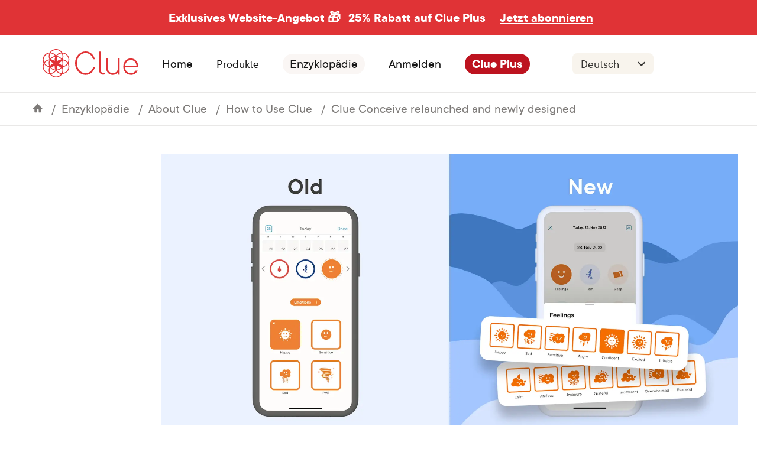

--- FILE ---
content_type: text/html
request_url: https://helloclue.com/de/artikel/how-to-use-clue/clue-conceive-relaunched-and-newly-designed
body_size: 71122
content:
<!DOCTYPE html><html><head><meta charSet="utf-8"/><meta http-equiv="x-ua-compatible" content="ie=edge"/><meta name="viewport" content="width=device-width, initial-scale=1, shrink-to-fit=no"/><meta name="p:domain_verify" content="7bb2d7dc04d39fc518cb18ec1ae473ec"/><meta name="apple-itunes-app" content="app-id=657189652, app-argument=clue://cycle?adj_t=9k46tu&amp;adjust_campaign=smart-banner"/><link rel="preconnect" href="https://www.google-analytics.com"/><link rel="preconnect" href="http://images.ctfassets.net"/><link rel="preconnect" href="https://images.ctfassets.net"/><link rel="dns-prefetch" href="http://images.ctfassets.net"/><link rel="dns-prefetch" href="https://images.ctfassets.net"/><script>
            (function(h,o,u,n,d) {
              h=h[d]=h[d]||{q:[],onReady:function(c){h.q.push(c)}}
              d=o.createElement(u);d.async=1;d.src=n
              n=o.getElementsByTagName(u)[0];n.parentNode.insertBefore(d,n)
            })(window,document,'script','https://www.datadoghq-browser-agent.com/eu1/v4/datadog-rum.js','DD_RUM')
            window.DD_RUM.onReady(function() {
              window.DD_RUM.init({
                clientToken: 'pub61717e1aba947aa31215063b92418141',
                applicationId: '08f2b550-8ce4-4587-9e2e-21a804f89bca',
                site: 'datadoghq.eu',
                service: 'website-(clue)',
                env: 'production',
                // Specify a version number to identify the deployed version of your application in Datadog 
                // version: '1.0.0',
                sessionSampleRate: 20,
                sessionReplaySampleRate: 0,
                trackUserInteractions: true,
                trackResources: true,
                trackLongTasks: true,
                defaultPrivacyLevel: 'mask-user-input',
              });
            })
          </script><script async="" src="https://www.googletagmanager.com/gtag/js?id=UA-34908714-1"></script><script>
            window.dataLayer = window.dataLayer || [];
            function gtag(){dataLayer.push(arguments);}
            gtag('js', new Date());

            // To comply with our privacy policy, we anonymize the IP address. Test 2
            gtag('config', 'UA-34908714-1', { anonymize_ip: true });
          </script><script>
            <!--
            /*
             * Emigre web font kit zzFSn/E+03CzwGp+Kw==
             * 
             * These fonts are not shareware. 
             * Use of these fonts requires the purchase 
             * of a license from Emigre, www.emigre.com  
             * Please contact sales@emigre.com
             *
             * To purchase a license to use this font go to:
             * http://www.emigre.com/
             *
             * © 2025 Emigre, Inc
             */
            -->
          </script><style>.fresnel-container{margin:0;padding:0;}
@media not all and (min-width:0px) and (max-width:479.98px){.fresnel-at-xs{display:none!important;}}
@media not all and (min-width:480px) and (max-width:767.98px){.fresnel-at-mobile{display:none!important;}}
@media not all and (min-width:768px) and (max-width:1199.98px){.fresnel-at-tablet{display:none!important;}}
@media not all and (min-width:1200px){.fresnel-at-desktop{display:none!important;}}
@media not all and (max-width:479.98px){.fresnel-lessThan-mobile{display:none!important;}}
@media not all and (max-width:767.98px){.fresnel-lessThan-tablet{display:none!important;}}
@media not all and (max-width:1199.98px){.fresnel-lessThan-desktop{display:none!important;}}
@media not all and (min-width:480px){.fresnel-greaterThan-xs{display:none!important;}}
@media not all and (min-width:768px){.fresnel-greaterThan-mobile{display:none!important;}}
@media not all and (min-width:1200px){.fresnel-greaterThan-tablet{display:none!important;}}
@media not all and (min-width:0px){.fresnel-greaterThanOrEqual-xs{display:none!important;}}
@media not all and (min-width:480px){.fresnel-greaterThanOrEqual-mobile{display:none!important;}}
@media not all and (min-width:768px){.fresnel-greaterThanOrEqual-tablet{display:none!important;}}
@media not all and (min-width:1200px){.fresnel-greaterThanOrEqual-desktop{display:none!important;}}
@media not all and (min-width:0px) and (max-width:479.98px){.fresnel-between-xs-mobile{display:none!important;}}
@media not all and (min-width:0px) and (max-width:767.98px){.fresnel-between-xs-tablet{display:none!important;}}
@media not all and (min-width:0px) and (max-width:1199.98px){.fresnel-between-xs-desktop{display:none!important;}}
@media not all and (min-width:480px) and (max-width:767.98px){.fresnel-between-mobile-tablet{display:none!important;}}
@media not all and (min-width:480px) and (max-width:1199.98px){.fresnel-between-mobile-desktop{display:none!important;}}
@media not all and (min-width:768px) and (max-width:1199.98px){.fresnel-between-tablet-desktop{display:none!important;}}</style><meta name="generator" content="Gatsby 5.9.1"/><meta name="description" content="What Does Clue’s Relaunched App Mean For You?" data-testid="description" data-gatsby-head="true"/><meta name="image" content="https://images.ctfassets.net/juauvlea4rbf/24tuTD7oYRt3EEM5LUaq47/7ef062fc351ca910eb96b9da11859e70/FB__62_.png" data-gatsby-head="true"/><meta property="og:title" content="Important news about Clue Conceive" data-testid="og:title" data-gatsby-head="true"/><meta property="og:description" content="What does Clue’s relaunched app mean for you?" data-testid="og:description" data-gatsby-head="true"/><meta property="og:image" content="https://images.ctfassets.net/juauvlea4rbf/24tuTD7oYRt3EEM5LUaq47/7ef062fc351ca910eb96b9da11859e70/FB__62_.png" data-gatsby-head="true"/><meta property="og:image:width" content="1200" data-gatsby-head="true"/><meta property="og:image:height" content="630" data-gatsby-head="true"/><meta property="og:type" content="article" data-gatsby-head="true"/><meta property="og:url" content="https://helloclue.com/articles/how-to-use-clue/clue-conceive-relaunched-and-newly-designed" data-gatsby-head="true"/><meta name="twitter:card" content="summary_large_image" data-gatsby-head="true"/><meta name="twitter:site" content="@Clue" data-gatsby-head="true"/><meta name="twitter:title" content="Important news about Clue Conceive" data-gatsby-head="true"/><meta name="twitter:url" content="https://helloclue.com/articles/how-to-use-clue/clue-conceive-relaunched-and-newly-designed" data-gatsby-head="true"/><meta name="twitter:description" content="What does Clue’s relaunched app mean for you?" data-gatsby-head="true"/><meta name="twitter:image" content="https://images.ctfassets.net/juauvlea4rbf/24tuTD7oYRt3EEM5LUaq47/7ef062fc351ca910eb96b9da11859e70/FB__62_.png" data-gatsby-head="true"/><style>.gatsby-image-wrapper{position:relative;overflow:hidden}.gatsby-image-wrapper picture.object-fit-polyfill{position:static!important}.gatsby-image-wrapper img{bottom:0;height:100%;left:0;margin:0;max-width:none;padding:0;position:absolute;right:0;top:0;width:100%;object-fit:cover}.gatsby-image-wrapper [data-main-image]{opacity:0;transform:translateZ(0);transition:opacity .25s linear;will-change:opacity}.gatsby-image-wrapper-constrained{display:inline-block;vertical-align:top}</style><noscript><style>.gatsby-image-wrapper noscript [data-main-image]{opacity:1!important}.gatsby-image-wrapper [data-placeholder-image]{opacity:0!important}</style></noscript><script type="module">const e="undefined"!=typeof HTMLImageElement&&"loading"in HTMLImageElement.prototype;e&&document.body.addEventListener("load",(function(e){const t=e.target;if(void 0===t.dataset.mainImage)return;if(void 0===t.dataset.gatsbyImageSsr)return;let a=null,n=t;for(;null===a&&n;)void 0!==n.parentNode.dataset.gatsbyImageWrapper&&(a=n.parentNode),n=n.parentNode;const o=a.querySelector("[data-placeholder-image]"),r=new Image;r.src=t.currentSrc,r.decode().catch((()=>{})).then((()=>{t.style.opacity=1,o&&(o.style.opacity=0,o.style.transition="opacity 500ms linear")}))}),!0);</script><style data-styled="" data-styled-version="5.3.6">.iQPiao{padding-top:1rem;}/*!sc*/
@media all and (min-width:768px){.iQPiao{padding-top:2rem;}}/*!sc*/
@media all and (min-width:1200px){.iQPiao{padding-top:3rem;}}/*!sc*/
data-styled.g13[id="sc-1957uhj-0"]{content:"iQPiao,"}/*!sc*/
.kcXkeN{background:#faf6f4;display:-webkit-box;display:-webkit-flex;display:-ms-flexbox;display:flex;-webkit-flex-direction:column;-ms-flex-direction:column;flex-direction:column;padding:1.5rem 1.5rem 1.25rem 1.5rem;gap:1.25rem;}/*!sc*/
@media all and (min-width:768px){.kcXkeN{-webkit-flex-direction:row;-ms-flex-direction:row;flex-direction:row;-webkit-aling-items:center;-webkit-box-aling:center;-ms-flex-aling:center;aling-items:center;-webkit-box-pack:center;-webkit-justify-content:center;-ms-flex-pack:center;justify-content:center;padding:2rem;}}/*!sc*/
@media all and (min-width:1200px){.kcXkeN{padding:4rem;}}/*!sc*/
data-styled.g14[id="sc-1957uhj-1"]{content:"kcXkeN,"}/*!sc*/
@media all and (min-width:768px){.ffqVtp{widht:100%;}}/*!sc*/
data-styled.g15[id="sc-1957uhj-2"]{content:"ffqVtp,"}/*!sc*/
.jdSGnX{-webkit-flex:1;-ms-flex:1;flex:1;display:-webkit-box;display:-webkit-flex;display:-ms-flexbox;display:flex;-webkit-flex-direction:column;-ms-flex-direction:column;flex-direction:column;-webkit-box-pack:space-evenly;-webkit-justify-content:space-evenly;-ms-flex-pack:space-evenly;justify-content:space-evenly;-webkit-align-items:center;-webkit-box-align:center;-ms-flex-align:center;align-items:center;}/*!sc*/
@media all and (min-width:768px){.jdSGnX{-webkit-align-items:flex-start;-webkit-box-align:flex-start;-ms-flex-align:flex-start;align-items:flex-start;}}/*!sc*/
data-styled.g16[id="sc-1957uhj-3"]{content:"jdSGnX,"}/*!sc*/
.iixztR{height:1.5rem;width:4.875rem;}/*!sc*/
@media all and (min-width:768px){.iixztR{height:1.813rem;width:6rem;}}/*!sc*/
@media all and (min-width:1200px){.iixztR{height:2.188rem;width:7.5rem;}}/*!sc*/
data-styled.g17[id="sc-1957uhj-4"]{content:"iixztR,"}/*!sc*/
.gkOMPe{margin-bottom:0;padding-top:0.5rem;padding-bottom:0.5rem;}/*!sc*/
@media (min-width:1200px){.gkOMPe{margin:0;padding:0;}}/*!sc*/
data-styled.g18[id="sc-1957uhj-5"]{content:"gkOMPe,"}/*!sc*/
.dzxexj{width:100%;display:-webkit-box;display:-webkit-flex;display:-ms-flexbox;display:flex;-webkit-flex-direction:column;-ms-flex-direction:column;flex-direction:column;-webkit-align-items:center;-webkit-box-align:center;-ms-flex-align:center;align-items:center;-webkit-box-pack:center;-webkit-justify-content:center;-ms-flex-pack:center;justify-content:center;}/*!sc*/
data-styled.g19[id="sc-1957uhj-6"]{content:"dzxexj,"}/*!sc*/
.kAbaRh{width:100%;padding:0 3.5rem;}/*!sc*/
@media all and (min-width:768px){.kAbaRh{padding:1rem;}}/*!sc*/
@media all and (min-width:1200px){.kAbaRh{display:-webkit-inline-box;display:-webkit-inline-flex;display:-ms-inline-flexbox;display:inline-flex;-webkit-box-pack:space-evenly;-webkit-justify-content:space-evenly;-ms-flex-pack:space-evenly;justify-content:space-evenly;padding:1rem 0;}}/*!sc*/
data-styled.g20[id="sc-1957uhj-7"]{content:"kAbaRh,"}/*!sc*/
.laWsqa{border-bottom:solid 1px #b2b0ae;border-radius:0.125rem;padding:0.563rem 0;}/*!sc*/
@media all and (min-width:768px){.laWsqa{padding:0.625rem 0;}}/*!sc*/
@media all and (min-width:1200px){.laWsqa{padding:0;border-bottom:0;}}/*!sc*/
data-styled.g21[id="sc-1957uhj-8"]{content:"laWsqa,"}/*!sc*/
.ehdWPN{width:100%;display:-webkit-box;display:-webkit-flex;display:-ms-flexbox;display:flex;-webkit-flex-direction:column;-ms-flex-direction:column;flex-direction:column;-webkit-box-pack:center;-webkit-justify-content:center;-ms-flex-pack:center;justify-content:center;-webkit-align-items:center;-webkit-box-align:center;-ms-flex-align:center;align-items:center;padding:0.5rem 0 0 0;gap:0.375rem;}/*!sc*/
@media all and (min-width:768px){.ehdWPN{-webkit-box-pack:start;-webkit-justify-content:flex-start;-ms-flex-pack:start;justify-content:flex-start;-webkit-align-items:start;-webkit-box-align:start;-ms-flex-align:start;align-items:start;}}/*!sc*/
@media all and (min-width:1200px){.ehdWPN{-webkit-box-pack:end;-webkit-justify-content:flex-end;-ms-flex-pack:end;justify-content:flex-end;}}/*!sc*/
data-styled.g22[id="sc-1957uhj-9"]{content:"ehdWPN,"}/*!sc*/
.ljNcWm{display:none;}/*!sc*/
@media all and (min-width:768px){.ljNcWm{display:-webkit-box;display:-webkit-flex;display:-ms-flexbox;display:flex;-webkit-flex-direction:row;-ms-flex-direction:row;flex-direction:row;-webkit-align-items:center;-webkit-box-align:center;-ms-flex-align:center;align-items:center;-webkit-box-pack:center;-webkit-justify-content:center;-ms-flex-pack:center;justify-content:center;gap:0.75rem;min-width:12.5rem;}}/*!sc*/
data-styled.g23[id="sc-1957uhj-10"]{content:"ljNcWm,"}/*!sc*/
.cYuLIh{-webkit-flex:1;-ms-flex:1;flex:1;}/*!sc*/
data-styled.g24[id="sc-1957uhj-11"]{content:"cYuLIh,"}/*!sc*/
.iriYaT{font-family:"TT Commons",-apple-system,BlinkMacSystemFont,"Segoe UI",Roboto,Helvetica,Arial,sans-serif;color:#161616;font-size:1.125rem;margin-top:0;margin-bottom:0.75rem;line-height:1.3;}/*!sc*/
@media all and (min-width:768px){.iriYaT{font-size:1.25rem;}}/*!sc*/
@media all and (min-width:1200px){.iriYaT{font-size:1.375rem;}}/*!sc*/
@media all and (min-width:768px){.iriYaT{font-size:0.75rem;line-height:0.875rem;}}/*!sc*/
@media all and (min-width:1200px){.iriYaT{font-size:1rem;line-height:1.125rem;}}/*!sc*/
data-styled.g25[id="sc-1957uhj-12"]{content:"iriYaT,"}/*!sc*/
.gEJTMb{display:-webkit-box;display:-webkit-flex;display:-ms-flexbox;display:flex;-webkit-flex-direction:column;-ms-flex-direction:column;flex-direction:column;}/*!sc*/
@media all and (min-width:768px){.gEJTMb{-webkit-box-pack:start;-webkit-justify-content:start;-ms-flex-pack:start;justify-content:start;gap:0.75rem;padding:1rem 0;}}/*!sc*/
@media all and (min-width:1200px){.gEJTMb{gap:1rem;}}/*!sc*/
data-styled.g26[id="sc-1957uhj-13"]{content:"gEJTMb,"}/*!sc*/
.gnMbJF{display:-webkit-box;display:-webkit-flex;display:-ms-flexbox;display:flex;-webkit-flex-direction:column;-ms-flex-direction:column;flex-direction:column;-webkit-align-items:center;-webkit-box-align:center;-ms-flex-align:center;align-items:center;-webkit-box-pack:center;-webkit-justify-content:center;-ms-flex-pack:center;justify-content:center;gap:0.75rem;}/*!sc*/
@media all and (min-width:768px){.gnMbJF{-webkit-align-items:start;-webkit-box-align:start;-ms-flex-align:start;align-items:start;-webkit-box-pack:start;-webkit-justify-content:start;-ms-flex-pack:start;justify-content:start;}}/*!sc*/
data-styled.g27[id="sc-1957uhj-14"]{content:"gnMbJF,"}/*!sc*/
.gnnoBC{grid-area:socialicons;display:-webkit-box;display:-webkit-flex;display:-ms-flexbox;display:flex;-webkit-flex-direction:column;-ms-flex-direction:column;flex-direction:column;}/*!sc*/
@media all and (min-width:768px){.gnnoBC{-webkit-align-items:flex-start;-webkit-box-align:flex-start;-ms-flex-align:flex-start;align-items:flex-start;-webkit-box-pack:start;-webkit-justify-content:flex-start;-ms-flex-pack:start;justify-content:flex-start;margin-bottom:0;}}/*!sc*/
data-styled.g30[id="sc-1957uhj-17"]{content:"gnnoBC,"}/*!sc*/
.gWCzWQ{padding:0;font-family:"TT Commons",-apple-system,BlinkMacSystemFont,"Segoe UI",Roboto,Helvetica,Arial,sans-serif;font-size:0.875rem;font-weight:600;color:#353431;}/*!sc*/
@media all and (min-width:1200px){.gWCzWQ{font-size:1rem;}}/*!sc*/
data-styled.g31[id="sc-1957uhj-18"]{content:"gWCzWQ,"}/*!sc*/
.izwDTO{-webkit-appearance:none;-moz-appearance:none;appearance:none;background:none;border:none;font-family:inherit;font-size:inherit;padding:0;display:inline-block;padding:0.938rem 1.25rem;border-radius:100px;font-family:"TT Commons",-apple-system,BlinkMacSystemFont,"Segoe UI",Roboto,Helvetica,Arial,sans-serif;font-size:1.125rem;-webkit-text-decoration:none;text-decoration:none;text-align:center;white-space:nowrap;font-weight:600;color:#ffffff;background:#BD131F;-webkit-text-decoration:none;text-decoration:none;font-size:0.75rem;line-height:0.875rem;padding:0.5rem 0.75rem;}/*!sc*/
@media all and (min-width:720px){.izwDTO{font-size:1.25rem;}}/*!sc*/
@media all and (min-width:768px){.izwDTO{margin-bottom:0.6rem;width:100%;font-size:0.875rem;line-height:1rem;}}/*!sc*/
@media all and (min-width:1200px){.izwDTO{font-size:1rem;line-height:1.125rem;width:75%;}}/*!sc*/
data-styled.g32[id="sc-1957uhj-19"]{content:"izwDTO,"}/*!sc*/
.eBLQhc{font-size:0.75rem text-align:center;margin-bottom:1.5rem;text-align:center;}/*!sc*/
@media all and (min-width:768px){.eBLQhc{text-aling:left;padding:0.5rem;text-align:left;margin:0;}}/*!sc*/
.eBLQhc p,.eBLQhc span{color:white;font-size:0.75rem;line-height:0.875rem;}/*!sc*/
data-styled.g34[id="sc-1957uhj-21"]{content:"eBLQhc,"}/*!sc*/
.fYdRBd{padding-right:0.5rem;color:white;}/*!sc*/
data-styled.g35[id="sc-1957uhj-22"]{content:"fYdRBd,"}/*!sc*/
.bcoQms{-webkit-flex:1;-ms-flex:1;flex:1;display:-webkit-box;display:-webkit-flex;display:-ms-flexbox;display:flex;-webkit-flex-direction:column-reverse;-ms-flex-direction:column-reverse;flex-direction:column-reverse;-webkit-align-items:center;-webkit-box-align:center;-ms-flex-align:center;align-items:center;-webkit-box-pack:justify;-webkit-justify-content:space-between;-ms-flex-pack:justify;justify-content:space-between;gap:0.5rem;}/*!sc*/
@media all and (min-width:768px){.bcoQms{-webkit-flex-direction:row;-ms-flex-direction:row;flex-direction:row;}}/*!sc*/
data-styled.g36[id="sc-1957uhj-23"]{content:"bcoQms,"}/*!sc*/
.hERoxb{display:-webkit-box;display:-webkit-flex;display:-ms-flexbox;display:flex;-webkit-flex-direction:column;-ms-flex-direction:column;flex-direction:column;-webkit-align-items:center;-webkit-box-align:center;-ms-flex-align:center;align-items:center;-webkit-box-pack:start;-webkit-justify-content:flex-start;-ms-flex-pack:start;justify-content:flex-start;}/*!sc*/
@media all and (min-width:768px){.hERoxb{-webkit-flex-direction:row;-ms-flex-direction:row;flex-direction:row;-webkit-align-items:center;-webkit-box-align:center;-ms-flex-align:center;align-items:center;-webkit-box-pack:start;-webkit-justify-content:flex-start;-ms-flex-pack:start;justify-content:flex-start;}}/*!sc*/
data-styled.g37[id="sc-1957uhj-24"]{content:"hERoxb,"}/*!sc*/
.dZKFcg{width:100%;display:-webkit-box;display:-webkit-flex;display:-ms-flexbox;display:flex;-webkit-flex-direction:column;-ms-flex-direction:column;flex-direction:column;-webkit-align-items:center;-webkit-box-align:center;-ms-flex-align:center;align-items:center;-webkit-box-pack:center;-webkit-justify-content:center;-ms-flex-pack:center;justify-content:center;background:#ffffff;gap:1rem;padding:1.5rem 1rem;}/*!sc*/
@media all and (min-width:768px){.dZKFcg{-webkit-flex-direction:row;-ms-flex-direction:row;flex-direction:row;padding:1.5rem 2.5rem;height:5rem;gap:1.5rem;}}/*!sc*/
@media all and (min-width:1200px){.dZKFcg{padding:1.625rem 4rem;}}/*!sc*/
data-styled.g38[id="sc-1957uhj-25"]{content:"dZKFcg,"}/*!sc*/
.crOQrW{display:-webkit-box;display:-webkit-flex;display:-ms-flexbox;display:flex;margin:0 0 1.5rem 0;padding:0;list-style:none;}/*!sc*/
.sc-1957uhj-9 .sc-1mt7qum-0{margin:0 0 0.875rem 0;}/*!sc*/
@media all and (min-width:768px){.sc-1957uhj-9 .sc-1mt7qum-0{margin:0 0 0.375rem 0;}}/*!sc*/
.crOQrW li{margin-right:0.625rem;}/*!sc*/
.crOQrW img{max-height:40px;min-height:30px;}/*!sc*/
@media all and (min-width:768px){.crOQrW img{width:90px;}}/*!sc*/
@media all and (min-width:1200px){.crOQrW img{width:auto;}}/*!sc*/
.sc-1957uhj-9 .sc-1mt7qum-0 img{height:30px;}/*!sc*/
@media all and (min-width:768px){.sc-1957uhj-9 .sc-1mt7qum-0 img{height:inherit;}}/*!sc*/
@media all and (min-width:768px){}/*!sc*/
@media all and (min-width:1200px){.crOQrW{-webkit-flex-direction:row;-ms-flex-direction:row;flex-direction:row;}}/*!sc*/
data-styled.g58[id="sc-1mt7qum-0"]{content:"crOQrW,"}/*!sc*/
.OSjzL{padding:0.875rem;width:100%;color:#353431;font-family:"TT Commons",-apple-system,BlinkMacSystemFont,"Segoe UI",Roboto,Helvetica,Arial,sans-serif;font-size:1.25rem;-moz-osx-font-smoothing:grayscale;-webkit-font-smoothing:antialiased;-webkit-appearance:none;-moz-appearance:none;appearance:none;background:#faf6f4;border:none;border-bottom:1px solid #cfcfcf;box-sizing:border-box;background-color:#f8f4ed;background-image:url([data-uri]);background-position:right 0.625rem center;background-repeat:no-repeat;background-size:1.3rem;padding-right:2.5rem;border-radius:0.5rem;font-size:1.125rem;line-height:1.375rem;border-bottom:none;padding-bottom:0.375rem;padding-top:0.375rem;}/*!sc*/
.OSjzL:focus{border-bottom-color:#161616;}/*!sc*/
@media all and (min-width:768px){.OSjzL{width:8.063rem;}}/*!sc*/
@media all and (min-width:1200px){.OSjzL{width:8.563rem;font-size:1.25rem;line-height:1.5rem;}}/*!sc*/
data-styled.g60[id="sc-14fzdjk-0"]{content:"OSjzL,"}/*!sc*/
.bPiJrO{display:-webkit-box;display:-webkit-flex;display:-ms-flexbox;display:flex;-webkit-box-pack:center;-webkit-justify-content:center;-ms-flex-pack:center;justify-content:center;-webkit-align-items:center;-webkit-box-align:center;-ms-flex-align:center;align-items:center;height:100%;width:100%;}/*!sc*/
.bPiJrO svg * path{fill:#565452;-webkit-transition:fill 0.35s;transition:fill 0.35s;}/*!sc*/
.bAiA-dw{display:-webkit-box;display:-webkit-flex;display:-ms-flexbox;display:flex;-webkit-box-pack:center;-webkit-justify-content:center;-ms-flex-pack:center;justify-content:center;-webkit-align-items:flex-end;-webkit-box-align:flex-end;-ms-flex-align:flex-end;align-items:flex-end;height:100%;width:100%;}/*!sc*/
.bAiA-dw svg * path{fill:#565452;-webkit-transition:fill 0.35s;transition:fill 0.35s;}/*!sc*/
data-styled.g61[id="sc-tl5tuo-0"]{content:"bPiJrO,bAiA-dw,"}/*!sc*/
.fWrGJF{display:-webkit-box;display:-webkit-flex;display:-ms-flexbox;display:flex;-webkit-box-pack:justify;-webkit-justify-content:space-between;-ms-flex-pack:justify;justify-content:space-between;gap:0.5rem;}/*!sc*/
@media all and (min-width:768px){.fWrGJF{-webkit-align-items:center;-webkit-box-align:center;-ms-flex-align:center;align-items:center;-webkit-flex-wrap:wrap;-ms-flex-wrap:wrap;flex-wrap:wrap;}}/*!sc*/
data-styled.g62[id="sc-17bri0w-0"]{content:"fWrGJF,"}/*!sc*/
.jpkYEj{background-color:white;border-radius:100%;width:2rem;height:2rem;}/*!sc*/
data-styled.g63[id="sc-17bri0w-1"]{content:"jpkYEj,"}/*!sc*/
.gCaQDZ{display:-webkit-box;display:-webkit-flex;display:-ms-flexbox;display:flex;-webkit-flex-direction:column;-ms-flex-direction:column;flex-direction:column;-webkit-align-items:center;-webkit-box-align:center;-ms-flex-align:center;align-items:center;-webkit-box-pack:start;-webkit-justify-content:start;-ms-flex-pack:start;justify-content:start;}/*!sc*/
data-styled.g64[id="sc-j1icqa-0"]{content:"gCaQDZ,"}/*!sc*/
.fzhLsf{width:100%;display:-webkit-box;display:-webkit-flex;display:-ms-flexbox;display:flex;-webkit-flex-direction:row;-ms-flex-direction:row;flex-direction:row;-webkit-box-pack:justify;-webkit-justify-content:space-between;-ms-flex-pack:justify;justify-content:space-between;-webkit-align-items:center;-webkit-box-align:center;-ms-flex-align:center;align-items:center;}/*!sc*/
@media all and (min-width:768px){}/*!sc*/
@media all and (min-width:1200px){.fzhLsf{display:block;text-align:left;margin-bottom:0.375rem;}}/*!sc*/
data-styled.g65[id="sc-j1icqa-1"]{content:"fzhLsf,"}/*!sc*/
.kpncvI{font-family:"TT Commons",-apple-system,BlinkMacSystemFont,"Segoe UI",Roboto,Helvetica,Arial,sans-serif;color:#161616;font-size:1.125rem;margin-top:0;margin-bottom:0.75rem;line-height:1.3;color:#353431;font-weight:600;margin:0;font-size:0.875rem;line-height:1.125rem;}/*!sc*/
@media all and (min-width:768px){.kpncvI{font-size:1.25rem;}}/*!sc*/
@media all and (min-width:1200px){.kpncvI{font-size:1.375rem;}}/*!sc*/
@media all and (min-width:768px){.kpncvI{font-size:0.875rem;line-height:1rem;}}/*!sc*/
@media all and (min-width:1200px){.kpncvI{font-size:1rem;line-height:1.125rem;}}/*!sc*/
data-styled.g66[id="sc-j1icqa-2"]{content:"kpncvI,"}/*!sc*/
.fpnBRK{-webkit-transition:-webkit-transform 0.35s;-webkit-transition:transform 0.35s;transition:transform 0.35s;width:30px;display:-webkit-box;display:-webkit-flex;display:-ms-flexbox;display:flex;-webkit-flex-direction:row;-ms-flex-direction:row;flex-direction:row;-webkit-align-items:flex-end;-webkit-box-align:flex-end;-ms-flex-align:flex-end;align-items:flex-end;-webkit-box-pack:center;-webkit-justify-content:center;-ms-flex-pack:center;justify-content:center;}/*!sc*/
@media all and (min-width:1200px){.fpnBRK{display:none;}}/*!sc*/
data-styled.g67[id="sc-j1icqa-3"]{content:"fpnBRK,"}/*!sc*/
.bRPkkz{margin-right:1rem;}/*!sc*/
@media all and (min-width:1200px){.bRPkkz{display:none;}}/*!sc*/
data-styled.g68[id="sc-j1icqa-4"]{content:"bRPkkz,"}/*!sc*/
.kAtUOk{width:100%;display:none;}/*!sc*/
@media all and (min-width:762px){}/*!sc*/
@media all and (min-width:1200px){.kAtUOk{display:block;font-size:1rem;line-height:1.125rem;}}/*!sc*/
data-styled.g69[id="sc-j1icqa-5"]{content:"kAtUOk,"}/*!sc*/
.kdQVwf{font-size:0.875rem;line-height:1.125rem;-webkit-text-decoration:none;text-decoration:none;}/*!sc*/
@media all and (min-width:1200px){.kdQVwf{font-size:1rem;line-height:1.125rem;}}/*!sc*/
data-styled.g70[id="sc-j1icqa-6"]{content:"kdQVwf,"}/*!sc*/
.jGrngn{display:block;padding:0.125rem 0;}/*!sc*/
@media all and (min-width:1200px){.jGrngn{font-size:1rem;line-height:1.125rem;}}/*!sc*/
data-styled.g71[id="sc-j1icqa-7"]{content:"jGrngn,"}/*!sc*/
.jFzZjF{font-size:0.875rem;line-height:1.125rem;-webkit-text-decoration:none;text-decoration:none;}/*!sc*/
@media all and (min-width:1200px){.jFzZjF{font-size:1rem;line-height:1.125rem;}}/*!sc*/
data-styled.g72[id="sc-j1icqa-8"]{content:"jFzZjF,"}/*!sc*/
.chrLMC{display:-webkit-box;display:-webkit-flex;display:-ms-flexbox;display:flex;-webkit-flex-direction:column;-ms-flex-direction:column;flex-direction:column;}/*!sc*/
data-styled.g73[id="sc-1193gmu-0"]{content:"chrLMC,"}/*!sc*/
.gIhzPq{background-image:url([data-uri]);background-position:center;background-repeat:no-repeat;background-size:fit;border-radius:100%;width:36px;height:36px;background-color:white;}/*!sc*/
data-styled.g75[id="sc-1193gmu-2"]{content:"gIhzPq,"}/*!sc*/
.eSCscU{-webkit-appearance:none;-moz-appearance:none;appearance:none;background:transparent;border:none;border-radius:0;font-family:inherit;font-size:1.25rem;padding:0;font-size:0.75rem;line-height:0.875rem;}/*!sc*/
@media all and (min-width:768px){.eSCscU{font-size:0.875rem;line-height:1rem;}}/*!sc*/
@media all and (min-width:1200px){.eSCscU{font-size:1rem;line-height:1.125rem;}}/*!sc*/
.eSCscU:focus{outline:none;}/*!sc*/
data-styled.g77[id="sc-1193gmu-4"]{content:"eSCscU,"}/*!sc*/
.kcRxwX{background:#ffffff;border-radius:0.75rem;font-size:0.875rem;line-height:1rem;}/*!sc*/
@media all and (min-width:1200px){.kcRxwX{font-size:1.375rem;width:26rem;height:3.5rem;border-radius:0.75rem;}}/*!sc*/
data-styled.g78[id="sc-1193gmu-5"]{content:"kcRxwX,"}/*!sc*/
.cyppIh{-webkit-box-flex:1;-webkit-flex-grow:1;-ms-flex-positive:1;flex-grow:1;font-size:0.75rem;line-height:0.875rem;min-width:0;}/*!sc*/
data-styled.g80[id="sc-1193gmu-7"]{content:"cyppIh,"}/*!sc*/
.epUGAe{width:100%;}/*!sc*/
.epUGAe input[type='email']{width:100%;font-size:0.8rem;line-height:0.9rem;background:#ffffff;}/*!sc*/
@media all and (min-width:1200px){.epUGAe input[type='email']{font-size:1rem;line-height:1.125rem;width:26rem;height:3.5rem;border-radius:0.75rem;}}/*!sc*/
.epUGAe input[type='submit']{border:none;}/*!sc*/
.epUGAe .newsletter-subscribe-form__email-and-submit{display:-webkit-box;display:-webkit-flex;display:-ms-flexbox;display:flex;-webkit-align-items:center;-webkit-box-align:center;-ms-flex-align:center;align-items:center;-webkit-box-pack:justify;-webkit-justify-content:space-between;-ms-flex-pack:justify;justify-content:space-between;padding:0.625rem;}/*!sc*/
.epUGAe .newsletter-subscribe-form__email-and-submit div{width:calc(100% - 44px);}/*!sc*/
@media all and (min-width:1200px){.epUGAe .newsletter-subscribe-form__email-and-submit div{width:calc(100% - 50px);}}/*!sc*/
data-styled.g83[id="sc-9x5gmg-0"]{content:"epUGAe,"}/*!sc*/
.buorg.buorg{background-color:#c1e0e7;background-image:none;border:none;box-shadow:none;color:#00819b;font-family:MrsEaves,Georgia,Times,serif;text-align:center;}/*!sc*/
.buorg.buorg div{font-size:1.25rem;line-height:1.5rem;padding:1rem 2.75rem 1rem 1rem;}/*!sc*/
#buorgig.browser-update__close{position:absolute;top:1.375rem;right:1rem;height:1rem;font-size:1rem;font-weight:bold;line-height:1rem;}/*!sc*/
#buorgig.browser-update__close,#buorgul#buorgul{background-color:transparent;box-shadow:none;color:#00819b;padding:0;}/*!sc*/
#buorgul{-webkit-text-decoration:underline;text-decoration:underline;}/*!sc*/
data-styled.g87[id="sc-global-jUAweg1"]{content:"sc-global-jUAweg1,"}/*!sc*/
.grid{display:-webkit-box;display:-webkit-flex;display:-ms-flexbox;display:flex;-webkit-flex-wrap:wrap;-ms-flex-wrap:wrap;flex-wrap:wrap;}/*!sc*/
.grid__item{padding-bottom:1rem;width:100%;}/*!sc*/
.grid__item--spacer{display:none;}/*!sc*/
@media only screen and (min-width:768px){.grid{margin:0 -0.5rem;}.grid__item{padding-left:0.5rem;padding-right:0.5rem;}.grid__item--1of2{width:50%;}.grid__item--1of3{width:33.33%;}.grid__item--spacer{display:initial;}}/*!sc*/
[class^="col-"],[class*=" col-"]{padding-left:0.5rem;padding-right:0.5rem;width:100%;}/*!sc*/
.col-1{width:8.33%;}/*!sc*/
.col-2{width:16.67%;}/*!sc*/
.col-3{width:25%;}/*!sc*/
.col-4{width:33.33%;}/*!sc*/
.col-5{width:41.67%;}/*!sc*/
.col-6{width:50%;}/*!sc*/
.col-7{width:58.33%;}/*!sc*/
.col-8{width:66.67%;}/*!sc*/
.col-9{width:75%;}/*!sc*/
.col-10{width:83.33%;}/*!sc*/
.col-11{width:91.67%;}/*!sc*/
.col-12{width:100%;}/*!sc*/
@media only screen and (min-width:768px){.col-l-1{width:8.33%;}.col-l-2{width:16.66%;}.col-l-3{width:25%;}.col-l-4{width:33.33%;}.col-l-5{width:41.66%;}.col-l-6{width:50%;}.col-l-7{width:58.33%;}.col-l-8{width:66.66%;}.col-l-9{width:75%;}.col-l-10{width:83.33%;}.col-l-11{width:91.66%;}.col-l-12{width:100%;}}/*!sc*/
@media only screen and (min-width:1280px){.col-xl-1{width:8.33%;}.col-xl-2{width:16.66%;}.col-xl-3{width:25%;}.col-xl-4{width:33.33%;}.col-xl-5{width:41.66%;}.col-xl-6{width:50%;}.col-xl-7{width:58.33%;}.col-xl-8{width:66.66%;}.col-xl-9{width:75%;}.col-xl-10{width:83.33%;}.col-xl-11{width:91.66%;}.col-xl-12{width:100%;}}/*!sc*/
.row{display:-webkit-box;display:-webkit-flex;display:-ms-flexbox;display:flex;-webkit-flex:1;-ms-flex:1;flex:1;-webkit-flex-wrap:wrap;-ms-flex-wrap:wrap;flex-wrap:wrap;margin-left:-0.5rem;margin-right:-0.5rem;}/*!sc*/
.row--l{-webkit-flex-direction:column;-ms-flex-direction:column;flex-direction:column;}/*!sc*/
@media only screen and (min-width:768px){.row--l{-webkit-flex-direction:row;-ms-flex-direction:row;flex-direction:row;}}/*!sc*/
data-styled.g88[id="sc-global-iPTjdJ1"]{content:"sc-global-iPTjdJ1,"}/*!sc*/
@font-face{font-display:fallback;font-family:MrsEaves;font-style:normal;font-weight:400;src:url("/static/mrseavesxlserot-reg-webfont-b60e7956b516eba531a956cc37ff1c2e.woff");}/*!sc*/
@font-face{font-display:fallback;font-family:MrsEaves;font-style:italic;font-weight:400;src:url("/static/mrseavesxlserot-regitalic-webfont-6d9d7db8a837289b2e18dd4ed8c76159.woff");}/*!sc*/
@font-face{font-display:fallback;font-family:MrsEaves;font-style:normal;font-weight:700;src:url("/static/mrseavesxlserot-bold-webfont-50a7740e1c032a98ef2dee401057cbd6.woff");}/*!sc*/
@font-face{font-display:fallback;font-family:MrsEaves;font-style:italic;font-weight:700;src:url("/static/mrseavesxlserot-bolditalic-webfont-6e7757dca308b19c1c262b59e6f8f95d.woff");}/*!sc*/
data-styled.g89[id="sc-global-fbTLwX1"]{content:"sc-global-fbTLwX1,"}/*!sc*/
html,body,div,span,applet,object,iframe,h1,h2,h3,h4,h5,h6,p,blockquote,pre,a,abbr,acronym,address,big,cite,code,del,dfn,em,img,ins,kbd,q,s,samp,small,strike,strong,sub,sup,tt,var,b,u,i,center,dl,dt,dd,ol,ul,li,fieldset,form,label,legend,table,caption,tbody,tfoot,thead,tr,th,td,article,aside,canvas,details,embed,figure,figcaption,footer,header,hgroup,menu,nav,output,ruby,section,summary,time,mark,audio,video{margin:0;padding:0;border:0;font-size:100%;font:inherit;vertical-align:baseline;}/*!sc*/
article,aside,details,figcaption,figure,footer,header,hgroup,menu,nav,section{display:block;}/*!sc*/
body{line-height:1;}/*!sc*/
ol,ul{list-style:none;}/*!sc*/
blockquote,q{quotes:none;}/*!sc*/
blockquote:before,blockquote:after,q:before,q:after{content:'';content:none;}/*!sc*/
table{border-collapse:collapse;border-spacing:0;}/*!sc*/
data-styled.g90[id="sc-global-ixNBBG1"]{content:"sc-global-ixNBBG1,"}/*!sc*/
*,*::before,*::after{box-sizing:inherit;}/*!sc*/
html{box-sizing:border-box;}/*!sc*/
a{color:inherit;}/*!sc*/
body{font-family:"TT Commons",-apple-system,BlinkMacSystemFont,"Segoe UI",Roboto,Helvetica,Arial,sans-serif;-webkit-font-smoothing:antialiased;-moz-osx-font-smoothing:grayscale;}/*!sc*/
data-styled.g91[id="sc-global-fFGvHb1"]{content:"sc-global-fFGvHb1,"}/*!sc*/
@font-face{font-display:fallback;font-family:"TT Commons";font-style:normal;font-weight:400;src:url("/static/TT-Commons-Regular-66db950839e2e25353a75815e5f4e66d.eot");src:url("/static/TT-Commons-Regular-22fcb35b059581c54ce499f64657ab19.woff2") format("woff2"), url(/static/TT-Commons-Regular-8f1caa0687b2b2f74eaaf4ac9bcadd1b.woff) format("woff"), url("/static/TT-Commons-Regular-66db950839e2e25353a75815e5f4e66d.eot") format("embedded-opentype");}/*!sc*/
@font-face{font-display:fallback;font-family:"TT Commons";font-style:italic;font-weight:400;src:url("/static/TT-Commons-RegularItalic-25e691e555a7404087d3c048c9748f15.eot");src:url("/static/TT-Commons-RegularItalic-adead68844c384e69093ef9dffb4d751.woff2") format("woff2"), url(/static/TT-Commons-RegularItalic-7e8dabed3fbd5051310e27e69f16c10a.woff) format("woff"), url("/static/TT-Commons-RegularItalic-25e691e555a7404087d3c048c9748f15.eot") format("embedded-opentype");}/*!sc*/
@font-face{font-display:fallback;font-family:"TT Commons";font-style:normal;font-weight:600;src:url("/static/TT-Commons-Demi-3da674aac891841938ee2974a4af4941.eot");src:url("/static/TT-Commons-Demi-e19b33e768fa54ebfd51550f6231ab88.woff2") format("woff2"), url(/static/TT-Commons-Demi-fd3ff0dd4650083b519d26185673ca73.woff) format("woff"), url("/static/TT-Commons-Demi-3da674aac891841938ee2974a4af4941.eot") format("embedded-opentype");}/*!sc*/
@font-face{font-display:fallback;font-family:"TT Commons";font-style:italic;font-weight:600;src:url("/static/TT-Commons-DemiItalic-7ec793f9cb8cc1fd31354b6ffbccb42f.eot");src:url("/static/TT-Commons-DemiItalic-fccac91e99d3db2c3c51306e33baf573.woff2") format("woff2"), url(/static/TT-Commons-DemiItalic-27d236ddf4a978d712009901ac9b26a7.woff) format("woff"), url("/static/TT-Commons-DemiItalic-7ec793f9cb8cc1fd31354b6ffbccb42f.eot") format("embedded-opentype");}/*!sc*/
@font-face{font-display:fallback;font-family:"TT Commons";font-style:normal;font-weight:700;src:url("/static/TT-Commons-Bold-00f4128af7f0be3e8fe1f955a3396a24.eot");src:url("/static/TT-Commons-Bold-3b96a2abb8a9d5b296b1a3da6af2ddef.woff2") format("woff2"), url(/static/TT-Commons-Bold-cd783c504bea26a4d165081a37cd2cba.woff) format("woff"), url("/static/TT-Commons-Bold-00f4128af7f0be3e8fe1f955a3396a24.eot") format("embedded-opentype");}/*!sc*/
@font-face{font-display:fallback;font-family:"TT Commons";font-style:italic;font-weight:700;src:url("/static/TT-Commons-BoldItalic-366f9c4ed6e4d23360fc790ea18aacd5.eot");src:url("/static/TT-Commons-BoldItalic-9dcdf6de9dba106aee684408a4b44c22.woff2") format("woff2"), url(/static/TT-Commons-BoldItalic-082dadb1cbe3408fa5b4d0df1484c42b.woff) format("woff"), url("/static/TT-Commons-BoldItalic-366f9c4ed6e4d23360fc790ea18aacd5.eot") format("embedded-opentype");}/*!sc*/
data-styled.g92[id="sc-global-eDiTEL1"]{content:"sc-global-eDiTEL1,"}/*!sc*/
.evyeCM{-webkit-appearance:none;-moz-appearance:none;appearance:none;background:none;border:none;font-family:inherit;font-size:inherit;padding:0;display:inline-block;padding:0.938rem 1.25rem;border-radius:100px;background-color:#e63733;font-family:"TT Commons",-apple-system,BlinkMacSystemFont,"Segoe UI",Roboto,Helvetica,Arial,sans-serif;font-size:1.125rem;color:#fff;-webkit-text-decoration:none;text-decoration:none;text-align:center;white-space:nowrap;display:-webkit-inline-box;display:-webkit-inline-flex;display:-ms-inline-flexbox;display:inline-flex;-webkit-align-items:center;-webkit-box-align:center;-ms-flex-align:center;align-items:center;width:100%;-webkit-box-pack:center;-webkit-justify-content:center;-ms-flex-pack:center;justify-content:center;font-weight:700;background-color:#00849E;}/*!sc*/
.evyeCM:hover{background-color:#ba1a15;color:#fff;}/*!sc*/
.evyeCM:disabled{cursor:not-allowed;}/*!sc*/
@media all and (min-width:720px){.evyeCM{font-size:1.25rem;}}/*!sc*/
.evyeCM:hover{background-color:#00849E;}/*!sc*/
data-styled.g100[id="sc-p4w4xd-0"]{content:"evyeCM,"}/*!sc*/
.bTUnah{margin-right:0.25rem;width:17px;}/*!sc*/
data-styled.g101[id="sc-p4w4xd-1"]{content:"bTUnah,"}/*!sc*/
.FbNrw{width:100%;width:4.5rem;height:1.5rem;}/*!sc*/
@media (min-width:768px){.FbNrw{height:2.125rem;width:10.125rem;}}/*!sc*/
@media (min-width:1200px){.FbNrw{height:3rem;width:10.125rem;}}/*!sc*/
data-styled.g102[id="sc-go5kd1-0"]{content:"FbNrw,"}/*!sc*/
.fzLVWw{position:relative;z-index:100;background-color:#ffffff;display:-webkit-box;display:-webkit-flex;display:-ms-flexbox;display:flex;-webkit-box-pack:center;-webkit-justify-content:center;-ms-flex-pack:center;justify-content:center;box-shadow:-2px 2px 0 0 #e9e8e7;height:3.938rem;}/*!sc*/
@media all and (min-width:768px){.fzLVWw{height:5.125rem;}}/*!sc*/
@media all and (min-width:1200px){.fzLVWw{height:6rem;}}/*!sc*/
.fzLVWw .selected{background:#faf6f4 !important;border-radius:3.188rem;}/*!sc*/
data-styled.g103[id="sc-izwvm-0"]{content:"fzLVWw,"}/*!sc*/
.XbBdO{width:100%;max-width:1200px;padding:0 1.5rem;display:-webkit-box;display:-webkit-flex;display:-ms-flexbox;display:flex;-webkit-box-pack:justify;-webkit-justify-content:space-between;-ms-flex-pack:justify;justify-content:space-between;-webkit-align-items:center;-webkit-box-align:center;-ms-flex-align:center;align-items:center;}/*!sc*/
@media all and (min-width:768px){.XbBdO{height:5.125rem;padding:0 2rem;}}/*!sc*/
@media all and (min-width:1200px){.XbBdO{padding:0 2rem;height:6rem;}}/*!sc*/
data-styled.g104[id="sc-izwvm-1"]{content:"XbBdO,"}/*!sc*/
.huTaaK{-webkit-appearance:none;-moz-appearance:none;appearance:none;background:none;border:none;font-family:inherit;font-size:inherit;padding:0;display:inline-block;padding:0.5rem 0;line-height:1;}/*!sc*/
@media all and (min-width:768px){.huTaaK{margin-left:2rem;}}/*!sc*/
data-styled.g106[id="sc-izwvm-3"]{content:"huTaaK,"}/*!sc*/
.iqflob{-webkit-appearance:none;-moz-appearance:none;appearance:none;background:none;border:none;font-family:inherit;font-size:inherit;padding:0;position:fixed;right:1.125rem;top:1.125rem;z-index:1;padding-left:0;padding-right:0;}/*!sc*/
@media (min-width:1235px){.iqflob{display:none;}}/*!sc*/
data-styled.g107[id="sc-izwvm-4"]{content:"iqflob,"}/*!sc*/
.fxAswm{list-style:none;margin:0;padding:5rem 0 0;-webkit-box-shadow:-8px 0 8px rgba(0,0,0,0.5);-moz-box-shadow:-8px 0 8px rgba(0,0,0,0.5);box-shadow:-8px 0 8px rgba(0,0,0,0.5);min-height:100%;width:19.75rem;}/*!sc*/
data-styled.g108[id="sc-izwvm-5"]{content:"fxAswm,"}/*!sc*/
.bVVVY{list-style:none;margin-top:2rem;min-height:100%;width:17.8rem;}/*!sc*/
data-styled.g109[id="sc-izwvm-6"]{content:"bVVVY,"}/*!sc*/
.ovLcl{display:-webkit-box;display:-webkit-flex;display:-ms-flexbox;display:flex;-webkit-align-items:center;-webkit-box-align:center;-ms-flex-align:center;align-items:center;color:#161616;border-bottom:1.5px solid #e9e8e7;border-radius:0.125rem;padding:0.625rem 0;}/*!sc*/
.ovLcl:last-child{border-bottom:none;}/*!sc*/
@media all and (min-width:1200px){.ovLcl{margin-left:2.5rem;border-bottom:0;padding:0;}.ovLcl:hover{border-bottom:1.5px solid #353431;}}/*!sc*/
.cHeCVa{display:-webkit-box;display:-webkit-flex;display:-ms-flexbox;display:flex;-webkit-align-items:center;-webkit-box-align:center;-ms-flex-align:center;align-items:center;color:#161616;border-bottom:1.5px solid #e9e8e7;border-radius:0.125rem;padding:0.625rem 0;background:#faf6f4 !important;border-radius:3.188rem;padding:0.375rem 0.75rem;}/*!sc*/
.cHeCVa:last-child{border-bottom:none;}/*!sc*/
@media all and (min-width:1200px){.cHeCVa{margin-left:2.5rem;border-bottom:0;padding:0;background:#faf6f4 !important;border-radius:3.188rem;padding:0.375rem 0.75rem;}.cHeCVa:hover{border-bottom:0;}}/*!sc*/
data-styled.g110[id="sc-izwvm-7"]{content:"ovLcl,cHeCVa,"}/*!sc*/
.dBonis{padding:0;}/*!sc*/
data-styled.g111[id="sc-izwvm-8"]{content:"dBonis,"}/*!sc*/
.dAlgtN:hover{border-bottom:0;}/*!sc*/
data-styled.g112[id="sc-izwvm-9"]{content:"dAlgtN,"}/*!sc*/
.bJeuhp{background-color:#BD131F;display:block;font-weight:700;color:white !important;padding:0.375rem 0.75rem;border-radius:3.188rem;margin-right:1.5rem;}/*!sc*/
@media all and (min-width:768px){.bJeuhp{margin-right:2rem;}}/*!sc*/
.bJeuhp:hover,.bJeuhp:focus{background-color:#e03336;border-bottom:0;}/*!sc*/
data-styled.g113[id="sc-izwvm-10"]{content:"bJeuhp,"}/*!sc*/
.ePdydO{z-index:150;-webkit-flex:1;-ms-flex:1;flex:1;display:-webkit-box;display:-webkit-flex;display:-ms-flexbox;display:flex;-webkit-flex-direction:row;-ms-flex-direction:row;flex-direction:row;-webkit-align-items:center;-webkit-box-align:center;-ms-flex-align:center;align-items:center;-webkit-box-pack:end;-webkit-justify-content:end;-ms-flex-pack:end;justify-content:end;}/*!sc*/
@media all and (min-width:768px){.ePdydO{display:-webkit-box;display:-webkit-flex;display:-ms-flexbox;display:flex;-webkit-flex-direction:row;-ms-flex-direction:row;flex-direction:row;-webkit-align-items:center;-webkit-box-align:center;-ms-flex-align:center;align-items:center;-webkit-box-pack:end;-webkit-justify-content:end;-ms-flex-pack:end;justify-content:end;}}/*!sc*/
@media all and (min-width:1200px){.ePdydO{margin:2rem 0 2rem 0;}}/*!sc*/
.ePdydO .sc-izwvm-5{display:-webkit-box;display:-webkit-flex;display:-ms-flexbox;display:flex;-webkit-align-items:center;-webkit-box-align:center;-ms-flex-align:center;align-items:center;padding:0;-webkit-box-shadow:none;-moz-box-shadow:none;box-shadow:none;height:auto;width:auto;background:none;}/*!sc*/
.ePdydO a:hover,.ePdydO a:focus{background:none;}/*!sc*/
data-styled.g114[id="sc-izwvm-11"]{content:"ePdydO,"}/*!sc*/
.geITGA{overflow-y:auto;position:fixed;left:0;top:0;height:100%;z-index:1001;width:20.813rem;-webkit-transition:-webkit-transform 0.35s ease;-webkit-transition:transform 0.35s ease;transition:transform 0.35s ease;-webkit-transform:translateX(-100%);-ms-transform:translateX(-100%);transform:translateX(-100%);will-change:transform;background:#fff;}/*!sc*/
data-styled.g115[id="sc-izwvm-12"]{content:"geITGA,"}/*!sc*/
.jxpBdm{padding:1.5rem;}/*!sc*/
data-styled.g116[id="sc-izwvm-13"]{content:"jxpBdm,"}/*!sc*/
.fTwULO{margin-bottom:0;padding-top:0.5rem;padding-bottom:0.5rem;}/*!sc*/
@media (min-width:1235px){.fTwULO{margin:0;padding:0;}}/*!sc*/
data-styled.g117[id="sc-izwvm-14"]{content:"fTwULO,"}/*!sc*/
.flctXb{margin-left:0;margin-right:0;}/*!sc*/
@media all and (min-width:768px){.flctXb{display:block;}}/*!sc*/
@media all and (min-width:1200px){.flctXb{display:-webkit-box;display:-webkit-flex;display:-ms-flexbox;display:flex;-webkit-box-pack:justify;-webkit-justify-content:space-between;-ms-flex-pack:justify;justify-content:space-between;-webkit-align-items:center;-webkit-box-align:center;-ms-flex-align:center;align-items:center;}}/*!sc*/
data-styled.g118[id="sc-izwvm-15"]{content:"flctXb,"}/*!sc*/
.eIzRGf{font-family:"TT Commons",-apple-system,BlinkMacSystemFont,"Segoe UI",Roboto,Helvetica,Arial,sans-serif;color:#161616;font-size:1.125rem;margin-top:0;margin-bottom:0.75rem;line-height:1.3;width:80%;font-size:1.125rem;line-height:1.344rem;margin-bottom:1.5rem;}/*!sc*/
@media all and (min-width:768px){.eIzRGf{font-size:1.25rem;}}/*!sc*/
@media all and (min-width:1200px){.eIzRGf{font-size:1.375rem;}}/*!sc*/
data-styled.g120[id="sc-izwvm-17"]{content:"eIzRGf,"}/*!sc*/
.kCrgWF{position:absolute;width:1px;height:1px;padding:0;margin:-1px;overflow:hidden;-webkit-clip:rect(0,0,0,0);clip:rect(0,0,0,0);border:0;}/*!sc*/
data-styled.g122[id="sc-izwvm-19"]{content:"kCrgWF,"}/*!sc*/
.eBeZuE{display:block;font-family:"TT Commons",-apple-system,BlinkMacSystemFont,"Segoe UI",Roboto,Helvetica,Arial,sans-serif;font-size:1.125rem;line-height:1;color:inherit;-webkit-text-decoration:none;text-decoration:none;font-size:1.125rem;line-height:1.375rem;}/*!sc*/
@media only screen and (min-width:768px){.eBeZuE{font-size:1.125rem;line-height:1.344rem;}}/*!sc*/
@media only screen and (min-width:1200px){.eBeZuE{font-size:1.344rem;line-height:1.494rem;}}/*!sc*/
.eBeZuE:hover,.eBeZuE:focus{-webkit-text-decoration:inherit;text-decoration:inherit;}/*!sc*/
data-styled.g123[id="sc-izwvm-20"]{content:"eBeZuE,"}/*!sc*/
.ljRvGz{-webkit-flex:1;-ms-flex:1;flex:1;display:-webkit-box;display:-webkit-flex;display:-ms-flexbox;display:flex;-webkit-flex-direction:row;-ms-flex-direction:row;flex-direction:row;-webkit-align-items:start;-webkit-box-align:start;-ms-flex-align:start;align-items:start;-webkit-box-pack:start;-webkit-justify-content:start;-ms-flex-pack:start;justify-content:start;}/*!sc*/
data-styled.g125[id="sc-izwvm-22"]{content:"ljRvGz,"}/*!sc*/
.jVTTnR{display:block;top:4.7rem;}/*!sc*/
@media all and (min-width:768px){.jVTTnR{top:3.4rem;}}/*!sc*/
@media only screen and (min-width:1200px){.jVTTnR{display:none;}}/*!sc*/
data-styled.g126[id="sc-izwvm-23"]{content:"jVTTnR,"}/*!sc*/
.la-DOKv{display:none;}/*!sc*/
@media only screen and (min-width:1200px){.la-DOKv{display:block;top:3.7rem;}}/*!sc*/
data-styled.g127[id="sc-izwvm-24"]{content:"la-DOKv,"}/*!sc*/
@media only screen and (min-width:768px){.iOhdA{margin-left:2rem;}}/*!sc*/
data-styled.g128[id="sc-izwvm-25"]{content:"iOhdA,"}/*!sc*/
.fRPDqx{display:none;}/*!sc*/
@media only screen and (min-width:768px){.fRPDqx{display:block;}}/*!sc*/
data-styled.g129[id="sc-izwvm-26"]{content:"fRPDqx,"}/*!sc*/
.hHtzTs{display:block;}/*!sc*/
@media only screen and (min-width:768px){.hHtzTs{display:none;}}/*!sc*/
data-styled.g130[id="sc-izwvm-27"]{content:"hHtzTs,"}/*!sc*/
.LnCrA a{margin-bottom:1rem;}/*!sc*/
padding:0.625rem 1rem .sc-izwvm-28 a:last-child{margin-bottom:0;}/*!sc*/
data-styled.g131[id="sc-izwvm-28"]{content:"LnCrA,"}/*!sc*/
.kQZHnx{display:block;}/*!sc*/
data-styled.g132[id="sc-1vhx679-0"]{content:"kQZHnx,"}/*!sc*/
.jiDsrL{display:-webkit-box;display:-webkit-flex;display:-ms-flexbox;display:flex;-webkit-align-items:center;-webkit-box-align:center;-ms-flex-align:center;align-items:center;-webkit-box-pack:justify;-webkit-justify-content:space-between;-ms-flex-pack:justify;justify-content:space-between;}/*!sc*/
@media all and (min-width:1200px){.jiDsrL{border-bottom:0;}}/*!sc*/
data-styled.g133[id="sc-1vhx679-1"]{content:"jiDsrL,"}/*!sc*/
.bwJVsa{max-height:0;overflow:hidden;-webkit-transition:-webkit-transform 0.5s,opacity 0.5s;-webkit-transition:transform 0.5s,opacity 0.5s;transition:transform 0.5s,opacity 0.5s;opacity:0;}/*!sc*/
@media (min-width:1235px){.bwJVsa{max-height:none;display:none;position:absolute;opacity:1;width:100%;left:0;top:4.8rem;}}/*!sc*/
@media (min-width:1235px){.bwJVsa{display:none;}}/*!sc*/
data-styled.g134[id="sc-1vhx679-2"]{content:"bwJVsa,"}/*!sc*/
.hOMNLB{-webkit-transition:-webkit-transform 0.35s;-webkit-transition:transform 0.35s;transition:transform 0.35s;width:30px;display:-webkit-box;display:-webkit-flex;display:-ms-flexbox;display:flex;-webkit-flex-direction:row;-ms-flex-direction:row;flex-direction:row;-webkit-align-items:flex-end;-webkit-box-align:flex-end;-ms-flex-align:flex-end;align-items:flex-end;-webkit-box-pack:end;-webkit-justify-content:flex-end;-ms-flex-pack:end;justify-content:flex-end;}/*!sc*/
data-styled.g136[id="sc-1vhx679-4"]{content:"hOMNLB,"}/*!sc*/
@media all and (min-width:1200px){.dathli{display:none;}}/*!sc*/
data-styled.g138[id="sc-1vhx679-6"]{content:"dathli,"}/*!sc*/
.cQzyIP{display:-webkit-box;display:-webkit-flex;display:-ms-flexbox;display:flex;-webkit-flex-direction:row;-ms-flex-direction:row;flex-direction:row;-webkit-align-items:center;-webkit-box-align:center;-ms-flex-align:center;align-items:center;-webkit-box-pack:justify;-webkit-justify-content:space-between;-ms-flex-pack:justify;justify-content:space-between;margin:0.5rem 0;}/*!sc*/
.cQzyIP svg path{fill:#FFAF9C;}/*!sc*/
@media (min-width:1235px){.cQzyIP{border-bottom:4px solid #FFAF9C;border-top:none;margin-right:5px;margin-left:5px;padding-left:0;-webkit-box-pack:start;-webkit-justify-content:flex-start;-ms-flex-pack:start;justify-content:flex-start;}.cQzyIP svg path{display:none;}}/*!sc*/
.bQOQiX{display:-webkit-box;display:-webkit-flex;display:-ms-flexbox;display:flex;-webkit-flex-direction:row;-ms-flex-direction:row;flex-direction:row;-webkit-align-items:center;-webkit-box-align:center;-ms-flex-align:center;align-items:center;-webkit-box-pack:justify;-webkit-justify-content:space-between;-ms-flex-pack:justify;justify-content:space-between;margin:0.5rem 0;}/*!sc*/
.bQOQiX svg path{fill:#4bb7a0;}/*!sc*/
@media (min-width:1235px){.bQOQiX{border-bottom:4px solid #4bb7a0;border-top:none;margin-right:5px;margin-left:5px;padding-left:0;-webkit-box-pack:start;-webkit-justify-content:flex-start;-ms-flex-pack:start;justify-content:flex-start;}.bQOQiX svg path{display:none;}}/*!sc*/
.chDRbT{display:-webkit-box;display:-webkit-flex;display:-ms-flexbox;display:flex;-webkit-flex-direction:row;-ms-flex-direction:row;flex-direction:row;-webkit-align-items:center;-webkit-box-align:center;-ms-flex-align:center;align-items:center;-webkit-box-pack:justify;-webkit-justify-content:space-between;-ms-flex-pack:justify;justify-content:space-between;margin:0.5rem 0;}/*!sc*/
.chDRbT svg path{fill:#ffc22d;}/*!sc*/
@media (min-width:1235px){.chDRbT{border-bottom:4px solid #ffc22d;border-top:none;margin-right:5px;margin-left:5px;padding-left:0;-webkit-box-pack:start;-webkit-justify-content:flex-start;-ms-flex-pack:start;justify-content:flex-start;}.chDRbT svg path{display:none;}}/*!sc*/
.icTsnn{display:-webkit-box;display:-webkit-flex;display:-ms-flexbox;display:flex;-webkit-flex-direction:row;-ms-flex-direction:row;flex-direction:row;-webkit-align-items:center;-webkit-box-align:center;-ms-flex-align:center;align-items:center;-webkit-box-pack:justify;-webkit-justify-content:space-between;-ms-flex-pack:justify;justify-content:space-between;margin:0.5rem 0;}/*!sc*/
.icTsnn svg path{fill:#144181;}/*!sc*/
@media (min-width:1235px){.icTsnn{border-bottom:4px solid #144181;border-top:none;margin-right:5px;margin-left:5px;padding-left:0;-webkit-box-pack:start;-webkit-justify-content:flex-start;-ms-flex-pack:start;justify-content:flex-start;}.icTsnn svg path{display:none;}}/*!sc*/
.cFelMP{display:-webkit-box;display:-webkit-flex;display:-ms-flexbox;display:flex;-webkit-flex-direction:row;-ms-flex-direction:row;flex-direction:row;-webkit-align-items:center;-webkit-box-align:center;-ms-flex-align:center;align-items:center;-webkit-box-pack:justify;-webkit-justify-content:space-between;-ms-flex-pack:justify;justify-content:space-between;margin:0.5rem 0;}/*!sc*/
.cFelMP svg path{fill:#99548F;}/*!sc*/
@media (min-width:1235px){.cFelMP{border-bottom:4px solid #99548F;border-top:none;margin-right:5px;margin-left:5px;padding-left:0;-webkit-box-pack:start;-webkit-justify-content:flex-start;-ms-flex-pack:start;justify-content:flex-start;}.cFelMP svg path{display:none;}}/*!sc*/
.iTqeKH{display:-webkit-box;display:-webkit-flex;display:-ms-flexbox;display:flex;-webkit-flex-direction:row;-ms-flex-direction:row;flex-direction:row;-webkit-align-items:center;-webkit-box-align:center;-ms-flex-align:center;align-items:center;-webkit-box-pack:justify;-webkit-justify-content:space-between;-ms-flex-pack:justify;justify-content:space-between;margin:0.5rem 0;}/*!sc*/
.iTqeKH svg path{fill:#FF780C;}/*!sc*/
@media (min-width:1235px){.iTqeKH{border-bottom:4px solid #FF780C;border-top:none;margin-right:5px;margin-left:5px;padding-left:0;-webkit-box-pack:start;-webkit-justify-content:flex-start;-ms-flex-pack:start;justify-content:flex-start;}.iTqeKH svg path{display:none;}}/*!sc*/
.fAjJeX{display:-webkit-box;display:-webkit-flex;display:-ms-flexbox;display:flex;-webkit-flex-direction:row;-ms-flex-direction:row;flex-direction:row;-webkit-align-items:center;-webkit-box-align:center;-ms-flex-align:center;align-items:center;-webkit-box-pack:justify;-webkit-justify-content:space-between;-ms-flex-pack:justify;justify-content:space-between;margin:0.5rem 0;}/*!sc*/
.fAjJeX svg path{fill:#EE3D3D;}/*!sc*/
@media (min-width:1235px){.fAjJeX{border-bottom:4px solid #EE3D3D;border-top:none;margin-right:5px;margin-left:5px;padding-left:0;-webkit-box-pack:start;-webkit-justify-content:flex-start;-ms-flex-pack:start;justify-content:flex-start;}.fAjJeX svg path{display:none;}}/*!sc*/
data-styled.g139[id="sc-1vhx679-7"]{content:"cQzyIP,bQOQiX,chDRbT,icTsnn,cFelMP,iTqeKH,fAjJeX,"}/*!sc*/
.hTFpfG{font-size:0.875rem;line-height:1.125rem;}/*!sc*/
@media all and (min-width:1200px){.hTFpfG{font-size:1.25rem;line-height:1.5rem;}}/*!sc*/
data-styled.g140[id="sc-1vhx679-8"]{content:"hTFpfG,"}/*!sc*/
@media (min-width:1235px){.hAGKqy{font-size:1.2rem !important;font-weight:600;padding-left:0;}.hAGKqy:hover,.hAGKqy:focus{color:#FFAF9C !important;}}/*!sc*/
@media (min-width:1235px){.llUwrd{font-size:1.2rem !important;font-weight:600;padding-left:0;}.llUwrd:hover,.llUwrd:focus{color:#4bb7a0 !important;}}/*!sc*/
@media (min-width:1235px){.doLhsQ{font-size:1.2rem !important;font-weight:600;padding-left:0;}.doLhsQ:hover,.doLhsQ:focus{color:#ffc22d !important;}}/*!sc*/
@media (min-width:1235px){.cKMNKm{font-size:1.2rem !important;font-weight:600;padding-left:0;}.cKMNKm:hover,.cKMNKm:focus{color:#144181 !important;}}/*!sc*/
@media (min-width:1235px){.ijzPcI{font-size:1.2rem !important;font-weight:600;padding-left:0;}.ijzPcI:hover,.ijzPcI:focus{color:#99548F !important;}}/*!sc*/
@media (min-width:1235px){.gyjHjv{font-size:1.2rem !important;font-weight:600;padding-left:0;}.gyjHjv:hover,.gyjHjv:focus{color:#FF780C !important;}}/*!sc*/
@media (min-width:1235px){.deUxXH{font-size:1.2rem !important;font-weight:600;padding-left:0;}.deUxXH:hover,.deUxXH:focus{color:#EE3D3D !important;}}/*!sc*/
data-styled.g141[id="sc-1vhx679-9"]{content:"hAGKqy,llUwrd,doLhsQ,cKMNKm,ijzPcI,gyjHjv,deUxXH,"}/*!sc*/
.eNauoc{display:none;}/*!sc*/
@media (min-width:1235px){.eNauoc{display:block;padding:0.5rem 0;}}/*!sc*/
data-styled.g142[id="sc-1vhx679-10"]{content:"eNauoc,"}/*!sc*/
@media (min-width:1235px){.fJknnt{display:-webkit-box;display:-webkit-flex;display:-ms-flexbox;display:flex;-webkit-flex-direction:column;-ms-flex-direction:column;flex-direction:column;-webkit-box-pack:start;-webkit-justify-content:flex-start;-ms-flex-pack:start;justify-content:flex-start;}}/*!sc*/
.fJknnt:last-child ul{border-bottom:none;}/*!sc*/
data-styled.g143[id="sc-1vhx679-11"]{content:"fJknnt,"}/*!sc*/
@media (min-width:1235px){.ixrjXl{display:-webkit-box;display:-webkit-flex;display:-ms-flexbox;display:flex;-webkit-flex-direction:column;-ms-flex-direction:column;flex-direction:column;max-width:12.5rem;}}/*!sc*/
data-styled.g144[id="sc-1vhx679-12"]{content:"ixrjXl,"}/*!sc*/
.iRsDGK{width:100%;}/*!sc*/
@media all and (min-width:1200px){.iRsDGK{position:relative;}}/*!sc*/
data-styled.g145[id="sc-1v6omb6-0"]{content:"iRsDGK,"}/*!sc*/
.dGghGs{margin:0.625rem 0;display:-webkit-box;display:-webkit-flex;display:-ms-flexbox;display:flex;-webkit-align-items:center;-webkit-box-align:center;-ms-flex-align:center;align-items:center;-webkit-box-pack:justify;-webkit-justify-content:space-between;-ms-flex-pack:justify;justify-content:space-between;}/*!sc*/
@media all and (max-width:1200px){}/*!sc*/
@media all and (min-width:1200px){.dGghGs{margin:0;padding:0;border-bottom:0;}}/*!sc*/
data-styled.g146[id="sc-1v6omb6-1"]{content:"dGghGs,"}/*!sc*/
.kXdMvQ{cursor:pointer;font-size:1.125rem;display:block;font-family:"TT Commons",-apple-system,BlinkMacSystemFont,"Segoe UI",Roboto,Helvetica,Arial,sans-serif;font-size:1.125rem;line-height:1;color:inherit;-webkit-text-decoration:none;text-decoration:none;font-size:1.125rem;line-height:1.375rem;}/*!sc*/
@media only screen and (min-width:768px){.kXdMvQ{font-size:1.125rem;line-height:1.344rem;}}/*!sc*/
@media only screen and (min-width:1200px){.kXdMvQ{font-size:1.344rem;line-height:1.494rem;}}/*!sc*/
.kXdMvQ:hover,.kXdMvQ:focus{-webkit-text-decoration:inherit;text-decoration:inherit;}/*!sc*/
@media all and (min-width:1200px){.kXdMvQ{font-size:1.25rem;}}/*!sc*/
data-styled.g147[id="sc-1v6omb6-2"]{content:"kXdMvQ,"}/*!sc*/
.dOLIWY{display:block;}/*!sc*/
@media only screen and (min-width:1200px){.dOLIWY{display:none;}}/*!sc*/
data-styled.g148[id="sc-1v6omb6-3"]{content:"dOLIWY,"}/*!sc*/
.jbFqmD{display:none;text-align:left;}/*!sc*/
@media all and (min-width:1200px){.jbFqmD{background:#faf6f4;position:absolute;top:3.8rem;left:-3rem;right:-5rem;border-radius:0 0 12px 12px;-webkit-filter:drop-shadow(0px 2px 12px rgba(0,0,0,0.2));filter:drop-shadow(0px 2px 12px rgba(0,0,0,0.2));}}/*!sc*/
data-styled.g149[id="sc-1v6omb6-4"]{content:"jbFqmD,"}/*!sc*/
.bHNdBs{display:block;-webkit-text-decoration:none;text-decoration:none;cursor:pointer;padding:0.75rem 0;font-size:1.125rem;line-height:1.125rem;}/*!sc*/
.bHNdBs:is(:first-child){border-top:1px solid #e9e8e7;margin-top:0.75rem;}/*!sc*/
@media only screen and (min-width:1200px){.bHNdBs{padding:0.75rem 1rem;font-size:1rem;line-height:1.125rem;text-align:left;}.bHNdBs:is(:first-child){border-top:0;margin-top:0;}.bHNdBs:not(:last-child){border-bottom:1px solid #e9e8e7;}}/*!sc*/
data-styled.g150[id="sc-1v6omb6-5"]{content:"bHNdBs,"}/*!sc*/
.hXfWer{display:block;width:100%;z-index:199;background:#e03336;}/*!sc*/
@media all and (min-width:768px){.hXfWer{padding:1rem 1rem;}}/*!sc*/
data-styled.g151[id="sc-1t59n3w-0"]{content:"hXfWer,"}/*!sc*/
.jNhXKe{display:-webkit-box;display:-webkit-flex;display:-ms-flexbox;display:flex;-webkit-flex-direction:column;-ms-flex-direction:column;flex-direction:column;-webkit-box-pack:center;-webkit-justify-content:center;-ms-flex-pack:center;justify-content:center;text-align:center;-webkit-align-items:center;-webkit-box-align:center;-ms-flex-align:center;align-items:center;padding:1rem;}/*!sc*/
@media all and (min-width:768px){.jNhXKe{-webkit-flex-direction:row;-ms-flex-direction:row;flex-direction:row;padding:0;}}/*!sc*/
data-styled.g152[id="sc-1t59n3w-1"]{content:"jNhXKe,"}/*!sc*/
.klpbWC{-webkit-flex:1;-ms-flex:1;flex:1;width:100%;}/*!sc*/
@media all and (min-width:768px){.klpbWC{text-align:center;}}/*!sc*/
@media all and (min-width:1200px){}/*!sc*/
data-styled.g154[id="sc-1t59n3w-3"]{content:"klpbWC,"}/*!sc*/
.eDUSvh{-webkit-text-decoration:none;text-decoration:none;}/*!sc*/
data-styled.g155[id="sc-1t59n3w-4"]{content:"eDUSvh,"}/*!sc*/
.ldnJlg{color:#ffffff;font-size:1.125rem;line-height:1.375rem;}/*!sc*/
@media all and (min-width:768px){.ldnJlg{font-size:1.25rem;line-height:1.375rem;margin-left:0;}}/*!sc*/
@media all and (min-width:1200px){.ldnJlg{font-size:1.375rem;line-height:1.75rem;margin-left:0.5rem;}}/*!sc*/
data-styled.g156[id="sc-1t59n3w-5"]{content:"ldnJlg,"}/*!sc*/
.cbtGBA{font-weight:700;color:white;white-space:normal;cursor:pointer;-webkit-text-decoration:underline;text-decoration:underline;}/*!sc*/
@media all and (min-width:768px){.cbtGBA{margin-left:0.75rem;}}/*!sc*/
@media all and (min-width:1200px){.cbtGBA{margin-left:1.5rem;}}/*!sc*/
data-styled.g157[id="sc-1t59n3w-6"]{content:"cbtGBA,"}/*!sc*/
.cPsXvL{font-weight:700;}/*!sc*/
data-styled.g158[id="sc-1t59n3w-7"]{content:"cPsXvL,"}/*!sc*/
.eEqRTw{display:-webkit-box;display:-webkit-flex;display:-ms-flexbox;display:flex;-webkit-flex-direction:row;-ms-flex-direction:row;flex-direction:row;-webkit-box-pack:center;-webkit-justify-content:center;-ms-flex-pack:center;justify-content:center;-webkit-align-items:center;-webkit-box-align:center;-ms-flex-align:center;align-items:center;}/*!sc*/
data-styled.g159[id="sc-1t59n3w-8"]{content:"eEqRTw,"}/*!sc*/
.fXCKcB{position:-webkit-sticky;position:sticky;top:0;z-index:100;}/*!sc*/
data-styled.g180[id="sc-12mz5uf-0"]{content:"fXCKcB,"}/*!sc*/
.jXGUgD{position:-webkit-sticky;position:sticky;top:3.9rem;z-index:2;background-color:#ffffff;width:100%;padding:1rem 0 1rem 1rem;box-shadow:inset 0px -1px 0px #e9e8e7;}/*!sc*/
@media only screen and (min-width:810px){.jXGUgD{padding:1.188rem 0 1.188rem 1.188rem;margin-bottom:1rem;top:5rem;}}/*!sc*/
@media only screen and (min-width:1200px){.jXGUgD{padding:1.188rem 0 1.188rem 2rem;margin-bottom:1rem;top:5.25rem;}}/*!sc*/
data-styled.g181[id="sc-y0yhhl-0"]{content:"jXGUgD,"}/*!sc*/
.lpnPFK{width:100%;max-width:1200px;}/*!sc*/
@media only screen and (max-width:420px){.lpnPFK{width:320px;}}/*!sc*/
@media only screen and (min-width:1200px){.lpnPFK{margin-left:auto;margin-right:auto;}}/*!sc*/
data-styled.g182[id="sc-y0yhhl-1"]{content:"lpnPFK,"}/*!sc*/
.kOUFLI{display:inline-block;font-size:1rem;line-height:1.125rem;color:#7d7a78;}/*!sc*/
.kOUFLI a{-webkit-text-decoration:none;text-decoration:none;}/*!sc*/
.kOUFLI:not(:first-child)::before{content:'\00a0\00a0\00a0/\00a0\00a0';}/*!sc*/
@media only screen and (max-width:1000px){.kOUFLI:first-child:nth-last-child(5):nth-child(3):after,.kOUFLI:first-child:nth-last-child(5) ~ li:nth-child(3):after{content:' ...  ';}.kOUFLI:first-child:nth-last-child(5):nth-child(3) a,.kOUFLI:first-child:nth-last-child(5) ~ li:nth-child(3) a{position:absolute;overflow:hidden;-webkit-clip:rect(0 0 0 0);clip:rect(0 0 0 0);height:1px;width:1px;margin:-1px;padding:0;border:0;}.kOUFLI:first-child:nth-last-child(5):last-child,.kOUFLI:first-child:nth-last-child(5) ~ li:last-child{position:absolute;overflow:hidden;-webkit-clip:rect(0 0 0 0);clip:rect(0 0 0 0);height:1px;width:1px;margin:-1px;padding:0;border:0;}.kOUFLI:first-child:nth-last-child(5):last-child:before,.kOUFLI:first-child:nth-last-child(5) ~ li:last-child:before{content:' ';}.kOUFLI:first-child:nth-last-child(4):nth-child(2):after,.kOUFLI:first-child:nth-last-child(4) ~ li:nth-child(2):after{content:' ...  ';}.kOUFLI:first-child:nth-last-child(4):nth-child(2) a,.kOUFLI:first-child:nth-last-child(4) ~ li:nth-child(2) a{position:absolute;overflow:hidden;-webkit-clip:rect(0 0 0 0);clip:rect(0 0 0 0);height:1px;width:1px;margin:-1px;padding:0;border:0;}.kOUFLI:first-child:nth-last-child(4):last-child,.kOUFLI:first-child:nth-last-child(4) ~ li:last-child{position:absolute;overflow:hidden;-webkit-clip:rect(0 0 0 0);clip:rect(0 0 0 0);height:1px;width:1px;margin:-1px;padding:0;border:0;}.kOUFLI:first-child:nth-last-child(4):last-child:before,.kOUFLI:first-child:nth-last-child(4) ~ li:last-child:before{content:' ';}}/*!sc*/
@media only screen and (min-width:720px){.kOUFLI{font-size:1.375rem;}}/*!sc*/
data-styled.g183[id="sc-y0yhhl-2"]{content:"kOUFLI,"}/*!sc*/
.gBJQPx{width:0.7rem;}/*!sc*/
@media only screen and (min-width:820px){.gBJQPx{width:1rem;}}/*!sc*/
data-styled.g184[id="sc-y0yhhl-3"]{content:"gBJQPx,"}/*!sc*/
.iQfZDF{-webkit-text-decoration:underline;text-decoration:underline;}/*!sc*/
data-styled.g186[id="sc-1jpq0a9-1"]{content:"iQfZDF,"}/*!sc*/
.hFfpai{display:block;}/*!sc*/
@media all and (min-width:1200px){.hFfpai{display:inline-block;}}/*!sc*/
data-styled.g187[id="sc-1jpq0a9-2"]{content:"hFfpai,"}/*!sc*/
.hQFcMp{overflow:hidden;height:100%;}/*!sc*/
data-styled.g188[id="sc-1bqgvi5-0"]{content:"hQFcMp,"}/*!sc*/
.geGVkb.UnifiedImage__img{height:100%;width:auto;margin-left:50%;-webkit-transform:translateX(-50%);-ms-transform:translateX(-50%);transform:translateX(-50%);}/*!sc*/
data-styled.g189[id="sc-1bqgvi5-1"]{content:"geGVkb,"}/*!sc*/
.kHIQG{width:100%;max-width:1400px;margin-left:auto;margin-right:auto;padding:1rem;margin-bottom:2.5rem;text-align:center;}/*!sc*/
@media all and (min-width:720px){.kHIQG{padding:2rem;}}/*!sc*/
@media all and (min-width:1200px){.kHIQG{padding:2rem;}}/*!sc*/
.kHIQG h2{color:#161616;margin-bottom:1rem;font-size:1.375rem;line-height:1.25;}/*!sc*/
@media all and (min-width:768px){.kHIQG h2{font-size:1.5rem;}}/*!sc*/
@media all and (min-width:1200px){.kHIQG h2{font-size:1.625rem;}}/*!sc*/
data-styled.g190[id="sc-1a4dnmv-0"]{content:"kHIQG,"}/*!sc*/
.fZtdUq{-webkit-text-decoration:none;text-decoration:none;}/*!sc*/
data-styled.g191[id="sc-1a4dnmv-1"]{content:"fZtdUq,"}/*!sc*/
.kwEwbN{display:grid;grid-template-columns:5rem auto;grid-column-gap:1.25rem;grid-row-gap:0.625rem;grid-template-rows:5rem auto;width:100%;margin-top:2.5rem;padding:1.25rem;background:#f8f4ed;text-align:left;}/*!sc*/
@media all and (min-width:370px){.kwEwbN{grid-template-columns:6.25rem auto;grid-template-rows:6.25rem auto;}}/*!sc*/
@media all and (min-width:720px){.kwEwbN{grid-template-columns:200px auto;grid-column-gap:1.25rem;grid-row-gap:0.625rem;grid-template-rows:200px auto;margin-top:5rem;margin-left:auto;margin-right:auto;padding:0 1.5rem 1.5rem 1.5rem;max-width:80%;}}/*!sc*/
@media all and (min-width:1200px){.kwEwbN{grid-template-columns:300px auto;grid-column-gap:1.25rem;grid-row-gap:0.625rem;grid-template-rows:300px auto;padding:0 2.5rem 2.5rem 2.5rem;max-width:75%;}}/*!sc*/
data-styled.g192[id="sc-1a4dnmv-2"]{content:"kwEwbN,"}/*!sc*/
.cGwhip{grid-column-start:1;grid-row-start:1;grid-row-end:1;-webkit-transform:translateY(-2.5rem);-ms-transform:translateY(-2.5rem);transform:translateY(-2.5rem);}/*!sc*/
data-styled.g193[id="sc-1a4dnmv-3"]{content:"cGwhip,"}/*!sc*/
.endSgN{display:grid;grid-template-rows:5rem auto;grid-row-gap:0.625rem;grid-column-start:2;grid-row-start:1;grid-row-end:span 2;}/*!sc*/
.endSgN a{grid-row-start:1;grid-row-end:1;-webkit-align-self:end;-ms-flex-item-align:end;align-self:end;}/*!sc*/
.endSgN h3{color:#161616;margin-bottom:1rem;font-size:1.25rem;font-weight:600;line-height:1.25;}/*!sc*/
@media all and (min-width:768px){.endSgN h3{font-size:1.375rem;}}/*!sc*/
@media all and (min-width:1200px){.endSgN h3{font-size:1.5rem;}}/*!sc*/
.endSgN p{font-family:"TT Commons",-apple-system,BlinkMacSystemFont,"Segoe UI",Roboto,Helvetica,Arial,sans-serif;color:#161616;font-size:1.125rem;margin-top:0;margin-bottom:0.75rem;line-height:1.3;font-family:MrsEaves,Georgia,Times,serif;}/*!sc*/
@media all and (min-width:768px){.endSgN p{font-size:1.25rem;}}/*!sc*/
@media all and (min-width:1200px){.endSgN p{font-size:1.375rem;}}/*!sc*/
.endSgN h3,.endSgN p{margin:0;padding:0;}/*!sc*/
@media all and (min-width:370px){.endSgN{grid-template-rows:6.25rem auto;}}/*!sc*/
@media all and (min-width:720px){.endSgN{grid-template-rows:200px auto;grid-row-gap:0.625rem;}.endSgN h3{font-size:2rem;}}/*!sc*/
@media all and (min-width:1200px){.endSgN{grid-template-rows:300px auto;grid-row-gap:0.625rem;}.endSgN h3{font-size:3rem;}}/*!sc*/
data-styled.g194[id="sc-1a4dnmv-4"]{content:"endSgN,"}/*!sc*/
.eLnVFN{grid-row-start:1;grid-row-end:1;-webkit-align-self:end;-ms-flex-item-align:end;align-self:end;}/*!sc*/
.eLnVFN p{font-family:"TT Commons",-apple-system,BlinkMacSystemFont,"Segoe UI",Roboto,Helvetica,Arial,sans-serif;color:#161616;font-size:1.125rem;margin-top:0;margin-bottom:0.75rem;line-height:1.3;font-size:0.75rem;color:#737373;margin-bottom:0.375rem;}/*!sc*/
@media all and (min-width:768px){.eLnVFN p{font-size:1.25rem;}}/*!sc*/
@media all and (min-width:1200px){.eLnVFN p{font-size:1.375rem;}}/*!sc*/
@media all and (min-width:720px){.eLnVFN p{font-size:1rem;}}/*!sc*/
@media all and (min-width:1200px){.eLnVFN p{font-size:1.125rem;}}/*!sc*/
data-styled.g195[id="sc-1a4dnmv-5"]{content:"eLnVFN,"}/*!sc*/
.iEFqPE span{font-size:0.75rem;color:#737373;-webkit-letter-spacing:inherit;-moz-letter-spacing:inherit;-ms-letter-spacing:inherit;letter-spacing:inherit;line-height:inherit;font-style:normal;font-weight:normal;}/*!sc*/
@media all and (min-width:720px){.iEFqPE span span,.iEFqPE span a,.iEFqPE span p{font-size:1rem;}}/*!sc*/
@media all and (min-width:1200px){.iEFqPE span span,.iEFqPE span a,.iEFqPE span p{font-size:1.125rem;}}/*!sc*/
.iEFqPE a{font-size:0.75rem;color:#737373;}/*!sc*/
@media all and (min-width:720px){.iEFqPE a span,.iEFqPE a a,.iEFqPE a p{font-size:1rem;}}/*!sc*/
@media all and (min-width:1200px){.iEFqPE a span,.iEFqPE a a,.iEFqPE a p{font-size:1.125rem;}}/*!sc*/
data-styled.g196[id="sc-1a4dnmv-6"]{content:"iEFqPE,"}/*!sc*/
.cMkEmw{color:#e63733;}/*!sc*/
.cMkEmw:hover{color:#ba1a15;-webkit-text-decoration:none;text-decoration:none;}/*!sc*/
data-styled.g197[id="sc-1udeajx-0"]{content:"cMkEmw,"}/*!sc*/
.cGqIou{color:#161616;margin-bottom:1rem;font-size:1.375rem;line-height:1.25;font-weight:600;margin-top:2rem;margin-bottom:0.25rem;}/*!sc*/
@media all and (min-width:768px){.cGqIou{font-size:1.5rem;}}/*!sc*/
@media all and (min-width:1200px){.cGqIou{font-size:1.625rem;}}/*!sc*/
.cGqIou:nth-child(1){margin-top:0;}/*!sc*/
data-styled.g201[id="sc-1udeajx-4"]{content:"cGqIou,"}/*!sc*/
.gOVMfA{font-weight:bold;}/*!sc*/
data-styled.g204[id="sc-1udeajx-7"]{content:"gOVMfA,"}/*!sc*/
.fRBnji{list-style-type:disc;margin-bottom:0.75rem;padding-left:1rem;}/*!sc*/
data-styled.g205[id="sc-1udeajx-8"]{content:"fRBnji,"}/*!sc*/
.lppFo{margin-bottom:0.625rem;font-family:MrsEaves,Georgia,Times,serif;font-size:1.125rem;line-height:1.3;}/*!sc*/
@media all and (min-width:720px){.lppFo{font-size:1.25rem;}}/*!sc*/
@media all and (min-width:1200px){.lppFo{font-size:1.375rem;}}/*!sc*/
data-styled.g206[id="sc-1udeajx-9"]{content:"lppFo,"}/*!sc*/
.jgvheO{font-family:"TT Commons",-apple-system,BlinkMacSystemFont,"Segoe UI",Roboto,Helvetica,Arial,sans-serif;color:#161616;font-size:1.125rem;margin-top:0;margin-bottom:0.75rem;line-height:1.3;font-family:MrsEaves,Georgia,Times,serif;}/*!sc*/
@media all and (min-width:768px){.jgvheO{font-size:1.25rem;}}/*!sc*/
@media all and (min-width:1200px){.jgvheO{font-size:1.375rem;}}/*!sc*/
.sc-1udeajx-2 .sc-1udeajx-10{font-family:"TT Commons",-apple-system,BlinkMacSystemFont,"Segoe UI",Roboto,Helvetica,Arial,sans-serif;font-size:1.375rem;font-style:italic;}/*!sc*/
@media only screen and (min-width:820px){.sc-1udeajx-2 .sc-1udeajx-10{font-size:1.75rem;}}/*!sc*/
.sc-1udeajx-9 > .sc-1udeajx-10:only-child{display:inline;}/*!sc*/
data-styled.g207[id="sc-1udeajx-10"]{content:"jgvheO,"}/*!sc*/
.bTtYDK{font-size:22px;line-height:25px;margin-bottom:1rem;}/*!sc*/
@media all and (min-width:768px){.bTtYDK{font-size:24px;line-height:26px;}}/*!sc*/
@media all and (min-width:1200px){.bTtYDK{font-size:28px;line-height:36px;}}/*!sc*/
data-styled.g241[id="sc-1o68oq2-0"]{content:"bTtYDK,"}/*!sc*/
.efSXmq{display:-webkit-box;display:-webkit-flex;display:-ms-flexbox;display:flex;-webkit-flex-direction:column;-ms-flex-direction:column;flex-direction:column;-webkit-align-items:center;-webkit-box-align:center;-ms-flex-align:center;align-items:center;padding:1rem;background-color:#F2F0EE;}/*!sc*/
@media all and (min-width:768px){.efSXmq{padding:1.75rem;border-radius:12px;max-width:480px;margin-left:auto;margin-right:auto;}}/*!sc*/
data-styled.g243[id="sc-1o68oq2-2"]{content:"efSXmq,"}/*!sc*/
.isSgpj{display:-webkit-box;display:-webkit-flex;display:-ms-flexbox;display:flex;-webkit-box-pack:justify;-webkit-justify-content:space-between;-ms-flex-pack:justify;justify-content:space-between;width:224px;}/*!sc*/
data-styled.g244[id="sc-1o68oq2-3"]{content:"isSgpj,"}/*!sc*/
.gwBHtJ{border:none;display:-webkit-box;display:-webkit-flex;display:-ms-flexbox;display:flex;-webkit-align-items:center;-webkit-box-align:center;-ms-flex-align:center;align-items:center;border-radius:4px;background-color:#ffffff;width:104px;padding:0.75rem 0.5rem;}/*!sc*/
data-styled.g245[id="sc-1o68oq2-4"]{content:"gwBHtJ,"}/*!sc*/
.kgBVCV{margin-right:0.5rem;}/*!sc*/
data-styled.g246[id="sc-1o68oq2-5"]{content:"kgBVCV,"}/*!sc*/
.cqqnND{color:#5A5958;font-size:18px;line-height:22px;}/*!sc*/
@media all and (min-width:768px){.cqqnND{font-size:20px;line-height:22px;}}/*!sc*/
@media all and (min-width:1200px){.cqqnND{font-size:22px;line-height:28px;}}/*!sc*/
data-styled.g247[id="sc-1o68oq2-6"]{content:"cqqnND,"}/*!sc*/
.jRWaES{background-color:#546ba9;border-radius:4px;display:-webkit-box;display:-webkit-flex;display:-ms-flexbox;display:flex;-webkit-flex-direction:column;-ms-flex-direction:column;flex-direction:column;margin-bottom:1.25rem;overflow:hidden;position:relative;}/*!sc*/
@media all and (min-width:768px){.jRWaES{border-radius:8px;-webkit-flex-direction:row;-ms-flex-direction:row;flex-direction:row;-webkit-align-items:center;-webkit-box-align:center;-ms-flex-align:center;align-items:center;}}/*!sc*/
@media all and (min-width:1200px){.jRWaES{border-radius:12px;}}/*!sc*/
data-styled.g248[id="sc-1u6hvxi-0"]{content:"jRWaES,"}/*!sc*/
.dyPNIT{position:absolute;right:0;}/*!sc*/
@media all and (min-width:768px){.dyPNIT{display:none;}}/*!sc*/
data-styled.g249[id="sc-1u6hvxi-1"]{content:"dyPNIT,"}/*!sc*/
.iqvUIr{display:none;}/*!sc*/
@media all and (min-width:768px){.iqvUIr{display:block;margin-right:0.759rem;height:100%;}}/*!sc*/
@media all and (min-width:1200px){.iqvUIr{margin-right:2.009rem;}}/*!sc*/
data-styled.g250[id="sc-1u6hvxi-2"]{content:"iqvUIr,"}/*!sc*/
.brSFxu{color:#161616;margin-bottom:1rem;font-size:1.375rem;line-height:1.25;color:white;width:80%;padding-top:1.5rem;padding-left:1.5rem;margin-bottom:0;}/*!sc*/
@media all and (min-width:768px){.brSFxu{font-size:1.5rem;}}/*!sc*/
@media all and (min-width:1200px){.brSFxu{font-size:1.625rem;}}/*!sc*/
@media all and (min-width:768px){.brSFxu{width:auto;padding:1.75rem 0;}}/*!sc*/
data-styled.g251[id="sc-1u6hvxi-3"]{content:"brSFxu,"}/*!sc*/
.fpVuXu{display:-webkit-box;display:-webkit-flex;display:-ms-flexbox;display:flex;-webkit-flex-direction:column;-ms-flex-direction:column;flex-direction:column;-webkit-box-pack:end;-webkit-justify-content:flex-end;-ms-flex-pack:end;justify-content:flex-end;-webkit-flex-wrap:wrap;-ms-flex-wrap:wrap;flex-wrap:wrap;gap:0.438rem;margin:0.438rem;padding-right:1.875rem;padding-left:1.875rem;}/*!sc*/
@media all and (min-width:768px){.fpVuXu{-webkit-flex-direction:row;-ms-flex-direction:row;flex-direction:row;}}/*!sc*/
data-styled.g253[id="sc-1u6hvxi-5"]{content:"fpVuXu,"}/*!sc*/
.Zgptr{-webkit-appearance:none;-moz-appearance:none;appearance:none;background:none;border:none;font-family:inherit;font-size:inherit;padding:0;display:inline-block;padding:0.938rem 1.25rem;border-radius:100px;background-color:#e63733;font-family:"TT Commons",-apple-system,BlinkMacSystemFont,"Segoe UI",Roboto,Helvetica,Arial,sans-serif;font-size:1.125rem;color:#fff;-webkit-text-decoration:none;text-decoration:none;text-align:center;white-space:nowrap;background-color:#647bb8;border:#647bb8;font-size:1.5rem;font-weight:600;display:-webkit-box;display:-webkit-flex;display:-ms-flexbox;display:flex;-webkit-box-pack:center;-webkit-justify-content:center;-ms-flex-pack:center;justify-content:center;-webkit-align-items:center;-webkit-box-align:center;-ms-flex-align:center;align-items:center;padding-bottom:1rem;}/*!sc*/
.Zgptr:hover{background-color:#ba1a15;color:#fff;}/*!sc*/
.Zgptr:disabled{cursor:not-allowed;}/*!sc*/
@media all and (min-width:720px){.Zgptr{font-size:1.25rem;}}/*!sc*/
.Zgptr:hover{background-color:#647bb8;}/*!sc*/
@media all and (min-width:768px){.Zgptr{width:200px;text-align:center;font-size:1rem;padding:0.572rem 1.308rem;}}/*!sc*/
data-styled.g254[id="sc-1u6hvxi-6"]{content:"Zgptr,"}/*!sc*/
.eyAhkl{width:15px;margin-right:0.375rem;}/*!sc*/
data-styled.g255[id="sc-1u6hvxi-7"]{content:"eyAhkl,"}/*!sc*/
.fYODke{display:-webkit-box;display:-webkit-flex;display:-ms-flexbox;display:flex;-webkit-box-pack:center;-webkit-justify-content:center;-ms-flex-pack:center;justify-content:center;list-style:none;margin:0;padding:0;}/*!sc*/
@media all and (min-width:720px){.fYODke{-webkit-box-pack:end;-webkit-justify-content:flex-end;-ms-flex-pack:end;justify-content:flex-end;}}/*!sc*/
data-styled.g256[id="sc-gq0hhn-0"]{content:"fYODke,"}/*!sc*/
.blFPqe{width:100%;max-width:1.5rem;margin-left:0.5rem;margin-right:0.5rem;}/*!sc*/
@media all and (min-width:720px){.blFPqe{max-width:1.875rem;}}/*!sc*/
data-styled.g257[id="sc-gq0hhn-1"]{content:"blFPqe,"}/*!sc*/
.iRlhHE{display:grid;width:100%;margin-bottom:1rem;padding:0;}/*!sc*/
@media all and (min-width:720px){.iRlhHE{grid-template-columns:15rem auto;}}/*!sc*/
data-styled.g258[id="sc-1pzs3zb-0"]{content:"iRlhHE,"}/*!sc*/
@media all and (min-width:720px){.irzqMT{grid-column-start:2;}}/*!sc*/
data-styled.g259[id="sc-1pzs3zb-1"]{content:"irzqMT,"}/*!sc*/
@media all and (min-width:720px){.iTsTmg{grid-column-start:2;}}/*!sc*/
data-styled.g260[id="sc-1pzs3zb-2"]{content:"iTsTmg,"}/*!sc*/
.hjHtFk{width:100%;}/*!sc*/
data-styled.g261[id="sc-1pzs3zb-3"]{content:"hjHtFk,"}/*!sc*/
.gDGyQD p{margin-top:0.5rem;font-size:0.75rem;font-style:italic;color:#737373;text-align:right;}/*!sc*/
data-styled.g262[id="sc-1pzs3zb-4"]{content:"gDGyQD,"}/*!sc*/
.kIlHKI{line-height:1.25rem;display:block;}/*!sc*/
.kIlHKI > span{font-weight:bold;}/*!sc*/
data-styled.g272[id="sc-1pgoati-1"]{content:"kIlHKI,"}/*!sc*/
.ceVPwW{-webkit-align-items:center;-webkit-box-align:center;-ms-flex-align:center;align-items:center;display:-webkit-box;display:-webkit-flex;display:-ms-flexbox;display:flex;font-size:0.875rem;line-height:1.25;color:#161616;}/*!sc*/
@media all and (min-width:1200px){.ceVPwW{margin-bottom:1.375rem;line-height:1.3;font-size:1rem;}}/*!sc*/
data-styled.g273[id="sc-1pgoati-2"]{content:"ceVPwW,"}/*!sc*/
.cdaAnQ h1{color:#161616;margin-bottom:1rem;font-size:1.875rem;font-weight:400;line-height:1.25;font-weight:600;}/*!sc*/
@media all and (min-width:768px){.cdaAnQ h1{font-size:2.375rem;}}/*!sc*/
@media all and (min-width:1200px){.cdaAnQ h1{font-size:3.125rem;}}/*!sc*/
@media all and (min-width:720px){.cdaAnQ{grid-column-start:1;grid-column-end:span 2;margin-bottom:2rem;}}/*!sc*/
@media all and (min-width:1200px){.cdaAnQ{margin-bottom:0;}.cdaAnQ h1{font-size:3.75rem;}}/*!sc*/
data-styled.g274[id="sc-9qhehw-0"]{content:"cdaAnQ,"}/*!sc*/
.hmPdmv{color:#161616;margin-bottom:1rem;font-size:1.375rem;line-height:1.25;}/*!sc*/
@media all and (min-width:768px){.hmPdmv{font-size:1.5rem;}}/*!sc*/
@media all and (min-width:1200px){.hmPdmv{font-size:1.625rem;}}/*!sc*/
data-styled.g275[id="sc-9qhehw-1"]{content:"hmPdmv,"}/*!sc*/
.giTRnd{color:#737373;font-size:1rem;-webkit-letter-spacing:0.063rem;-moz-letter-spacing:0.063rem;-ms-letter-spacing:0.063rem;letter-spacing:0.063rem;-webkit-text-decoration:none;text-decoration:none;text-transform:uppercase;}/*!sc*/
data-styled.g276[id="sc-9qhehw-2"]{content:"giTRnd,"}/*!sc*/
.bFmKTR{display:grid;}/*!sc*/
data-styled.g277[id="sc-9qhehw-3"]{content:"bFmKTR,"}/*!sc*/
.HUMuY{padding:1rem;grid-column-start:1;grid-column-end:span 2;}/*!sc*/
@media all and (min-width:720px){.HUMuY{grid-column-start:2;}}/*!sc*/
data-styled.g278[id="sc-9qhehw-4"]{content:"HUMuY,"}/*!sc*/
.EjHiI{display:-webkit-box;display:-webkit-flex;display:-ms-flexbox;display:flex;-webkit-flex-direction:row;-ms-flex-direction:row;flex-direction:row;}/*!sc*/
data-styled.g279[id="sc-9qhehw-5"]{content:"EjHiI,"}/*!sc*/
.hpWBeo{-webkit-flex:1;-ms-flex:1;flex:1;}/*!sc*/
data-styled.g280[id="sc-9qhehw-6"]{content:"hpWBeo,"}/*!sc*/
.GWrLF{color:#737373;}/*!sc*/
data-styled.g281[id="sc-9qhehw-7"]{content:"GWrLF,"}/*!sc*/
.bXcECC{width:100%;max-width:1400px;margin-left:auto;margin-right:auto;padding:1rem;}/*!sc*/
@media all and (min-width:720px){.bXcECC{padding:2rem;}}/*!sc*/
@media all and (min-width:1200px){.bXcECC{padding:2rem;}}/*!sc*/
@media all and (min-width:720px){.bXcECC{display:grid;grid-template-columns:15rem auto;}}/*!sc*/
data-styled.g289[id="sc-p7gofw-0"]{content:"bXcECC,"}/*!sc*/
@media all and (min-width:720px){.cKkakC{grid-column-start:2;max-width:47.5rem;}}/*!sc*/
data-styled.g290[id="sc-p7gofw-1"]{content:"cKkakC,"}/*!sc*/
.eMHSiE{width:100%;max-width:1400px;margin-left:auto;margin-right:auto;padding:1rem;}/*!sc*/
@media all and (min-width:720px){.eMHSiE{padding:2rem;}}/*!sc*/
@media all and (min-width:1200px){.eMHSiE{padding:2rem;}}/*!sc*/
data-styled.g292[id="sc-p7gofw-3"]{content:"eMHSiE,"}/*!sc*/
</style><link rel="sitemap" type="application/xml" href="/sitemap-index.xml"/><title data-gatsby-head="true">Important News About Clue Conceive</title><link rel="canonical" href="https://helloclue.com/articles/how-to-use-clue/clue-conceive-relaunched-and-newly-designed" data-testid="canonical-url" data-gatsby-head="true"/><script type="application/ld+json" data-gatsby-head="true">{"articleSection":"How to Use Clue","author":[],"creator":[],"dateCreated":"2022-12-06T08:18:24.185Z","dateModified":"2023-03-27T10:09:36.034Z","datePublished":"2020-12-01T00:00:00.000Z","description":"What Does Clue’s Relaunched App Mean For You?","headline":"Clue Conceive relaunched and newly designed ","image":["https://images.ctfassets.net/juauvlea4rbf/6XjNYbhFDrdINCGwbmDSLl/36be01dc5a248bcd9a93bce709468f21/Contentful__53_.png"],"keywords":["locale: en"],"publisher":{"@type":"Organization","name":"Clue","logo":{"@type":"ImageObject","url":"https://helloclue.com/google-search-clue-logo.png","height":60,"width":204}},"thumbnailUrl":"https://images.ctfassets.net/juauvlea4rbf/6XjNYbhFDrdINCGwbmDSLl/36be01dc5a248bcd9a93bce709468f21/Contentful__53_.png","@type":"NewsArticle","@context":"https://schema.org","url":"https://helloclue.com/articles/how-to-use-clue/clue-conceive-relaunched-and-newly-designed"}</script></head><body><noscript id="gatsby-noscript">This app works best with JavaScript enabled.</noscript><div id="___gatsby"><div style="outline:none" tabindex="-1" id="gatsby-focus-wrapper"><div class="fresnel-container fresnel-lessThan-tablet "></div><div class="fresnel-container fresnel-greaterThanOrEqual-tablet "></div><div class="sc-12mz5uf-0 fXCKcB"><a href="/de/checkout?discount_code=BANNER25" class="sc-1t59n3w-4 eDUSvh"><div class="sc-1t59n3w-0 hXfWer"><div class="sc-1t59n3w-1 jNhXKe"><div class="sc-1t59n3w-8 eEqRTw"><div class="sc-1t59n3w-3 klpbWC"><span class="sc-1t59n3w-5 sc-1t59n3w-7 ldnJlg cPsXvL">Exklusives Website-Angebot 🎁 </span><span class="sc-1t59n3w-5 sc-1t59n3w-7 ldnJlg cPsXvL">25% Rabatt auf Clue Plus</span></div></div><span class="sc-1t59n3w-5 sc-1t59n3w-6 ldnJlg cbtGBA">Jetzt abonnieren</span></div></div></a><div class="sc-izwvm-23 jVTTnR"><nav id="Navigation__menu" class="sc-izwvm-0 fzLVWw"><div class="sc-izwvm-1 XbBdO navigation__mobile"><div class="sc-izwvm-22 ljRvGz"><div class="sc-izwvm-25 iOhdA"><div><a href="/de"><img src="[data-uri]" alt="Das Clue Logo" class="sc-go5kd1-0 FbNrw"/></a></div></div></div><div class="sc-izwvm-11 ePdydO"><ul class="sc-izwvm-5 fxAswm"><li class="sc-izwvm-7 sc-izwvm-10 ovLcl bJeuhp"><a class="sc-izwvm-20 eBeZuE" href="/de/clue-plus">Clue Plus</a></li><li class="sc-izwvm-7 sc-izwvm-9 ovLcl dAlgtN"><div class="sc-izwvm-26 fRPDqx"><form class="sc-izwvm-14 fTwULO"><div class="sc-izwvm-15 flctXb"><div><select class="sc-14fzdjk-0 OSjzL locale-switcher-select" data-test="language-select"><option data-test="language-option" aria-label="Sprache der Website auf Englisch ändern" value="/">English</option><option data-test="language-option" aria-label="Sprache der Website auf Portugiesisch ändern" value="/pt">Português</option><option data-test="language-option" aria-label="Sprache der Website auf Spanisch ändern" value="/es">Español</option><option data-test="language-option" aria-label="Sprache der Website auf Deutsch ändern" value="/de" selected="">Deutsch</option><option data-test="language-option" aria-label="Sprache der Website auf Französisch ändern" value="/fr">Français</option></select></div></div></form></div></li></ul></div><div aria-label="Hauptmenü" class="sc-izwvm-12 geITGA"><div class="sc-izwvm-13 jxpBdm"><button aria-label="Hauptmenü schließen" class="sc-izwvm-4 iqflob"><span class="sc-izwvm-19 kCrgWF">Hauptmenü schließen</span><svg width="27" height="27" viewBox="0 0 27 27" fill="none" xmlns="http://www.w3.org/2000/svg"><circle cx="13.9091" cy="13.0909" r="13.0909" fill="#DBF5FF"></circle><path d="M9.57852 7.60329C9.259 7.28377 8.74095 7.28377 8.42143 7.60329C8.10191 7.92281 8.10191 8.44085 8.42143 8.76037L12.1734 12.5124C12.493 12.8319 12.493 13.3499 12.1734 13.6695L8.42143 17.4215C8.10191 17.741 8.10191 18.259 8.42143 18.5786C8.74095 18.8981 9.259 18.8981 9.57852 18.5786L13.3305 14.8265C13.65 14.507 14.1681 14.507 14.4876 14.8265L18.2396 18.5786C18.5591 18.8981 19.0772 18.8981 19.3967 18.5786C19.7162 18.259 19.7162 17.741 19.3967 17.4215L15.6447 13.6695C15.3252 13.3499 15.3252 12.8319 15.6447 12.5124L19.3967 8.76037C19.7162 8.44085 19.7162 7.92281 19.3967 7.60329C19.0772 7.28377 18.5591 7.28377 18.2396 7.60329L14.4876 11.3553C14.1681 11.6748 13.65 11.6748 13.3305 11.3553L9.57852 7.60329Z" fill="#006880"></path></svg></button><ul class="sc-izwvm-6 bVVVY"><li class="sc-izwvm-7 ovLcl"><a class="sc-izwvm-20 eBeZuE" href="/de">Home</a></li><li class="sc-izwvm-7 sc-izwvm-8 ovLcl dBonis"><div class="sc-1v6omb6-0 iRsDGK products-menu"><div class="sc-1v6omb6-1 dGghGs navigation__products-menu-link"><span class="sc-1v6omb6-2 kXdMvQ">Produkte</span><img src="[data-uri]" class="sc-1v6omb6-3 dOLIWY"/></div><div class="sc-1v6omb6-4 jbFqmD"><a class="sc-1v6omb6-5 bHNdBs" href="/de/artikel/nutzung-von-clue/was-du-ueber-das-menstruationstracking-in-clue-plus-wissen-solltest">Periodentracker</a><a class="sc-1v6omb6-5 bHNdBs" href="/de/clue-kinderwunsch-fruchtbarkeitstracker-app">Kinderwunsch</a><a class="sc-1v6omb6-5 bHNdBs" href="/de/artikel/fruchtbarkeit/der-schwangerschaftsmodus-von-clue">Schwangerschaft</a><a class="sc-1v6omb6-5 bHNdBs" href="/de/artikel/menopause/duerfen-wir-vorstellen-clue-perimenopause">Perimenopause</a><a class="sc-1v6omb6-5 bHNdBs" href="/de/artikel/nutzung-von-clue/tracke-deinen-zyklus-ohne-perioden-mit-clue">Ohne Periode</a><a class="sc-1v6omb6-5 bHNdBs" href="/de/clue-plus">Clue Plus</a><a class="sc-1v6omb6-5 bHNdBs" href="/de/wearables">Wearables</a><a href="https://support.helloclue.com/hc/de" class="sc-1v6omb6-5 bHNdBs">FAQ</a></div></div></li><li class="sc-izwvm-7 sc-1vhx679-0 ovLcl kQZHnx"><div class="sc-1vhx679-1 jiDsrL"><a class="sc-izwvm-20 sc-1vhx679-5 eBeZuE jKpTRt" href="/de/artikel">Enzyklopädie</a><img src="[data-uri]" id="CategoryNavigation__encyclopedia" class="sc-1vhx679-6 dathli"/></div><div class="sc-1vhx679-2 bwJVsa"><ul class="sc-1vhx679-3 hpzvKP"><li class="sc-1vhx679-11 fJknnt"><div color="#FFAF9C" class="sc-1vhx679-7 cQzyIP"><a color="#FFAF9C" data-sptg-id="MobileCategoryNavigation__link" data-vars-event-label="Menstruation" class="sc-izwvm-20 sc-1vhx679-9 eBeZuE hAGKqy" href="/de/artikel/menstruationszyklus">Menstruation</a><label for="CategoryNavigation__encyclopediamenstruationszyklus" class="sc-1vhx679-4 hOMNLB"><img src="[data-uri]" id="CategoryNavigation__encyclopediamenstruationszyklus" class="sc-1vhx679-6 dathli"/></label></div><ul color="#FFAF9C" class="sc-1vhx679-12 ixrjXl"><li color="#FFAF9C" class="sc-1vhx679-10 eNauoc"><a color="#FFAF9C" data-sptg-id="SubcategoryNavigation__link" data-vars-event-label="Stimmung" class="sc-izwvm-20 sc-1vhx679-8 eBeZuE hTFpfG" href="/de/artikel/stimmung">Stimmung</a></li><li color="#FFAF9C" class="sc-1vhx679-10 eNauoc"><a color="#FFAF9C" data-sptg-id="SubcategoryNavigation__link" data-vars-event-label="Deine Vagina" class="sc-izwvm-20 sc-1vhx679-8 eBeZuE hTFpfG" href="/de/artikel/deine-vagina">Deine Vagina</a></li><li color="#FFAF9C" class="sc-1vhx679-10 eNauoc"><a color="#FFAF9C" data-sptg-id="SubcategoryNavigation__link" data-vars-event-label="Pubertät" class="sc-izwvm-20 sc-1vhx679-8 eBeZuE hTFpfG" href="/de/artikel/pubertaet">Pubertät</a></li><li color="#FFAF9C" class="sc-1vhx679-10 eNauoc"><a color="#FFAF9C" data-sptg-id="SubcategoryNavigation__link" data-vars-event-label="Haut &amp; Haare" class="sc-izwvm-20 sc-1vhx679-8 eBeZuE hTFpfG" href="/de/artikel/haut-und-haare">Haut &amp; Haare</a></li><li color="#FFAF9C" class="sc-1vhx679-10 eNauoc"><a color="#FFAF9C" data-sptg-id="SubcategoryNavigation__link" data-vars-event-label="Ernährung &amp; Sport" class="sc-izwvm-20 sc-1vhx679-8 eBeZuE hTFpfG" href="/de/artikel/ernaehrung-und-sport">Ernährung &amp; Sport</a></li><li color="#FFAF9C" class="sc-1vhx679-10 eNauoc"><a color="#FFAF9C" data-sptg-id="SubcategoryNavigation__link" data-vars-event-label="Blutung" class="sc-izwvm-20 sc-1vhx679-8 eBeZuE hTFpfG" href="/de/artikel/blutung">Blutung</a></li><li color="#FFAF9C" class="sc-1vhx679-10 eNauoc"><a color="#FFAF9C" data-sptg-id="SubcategoryNavigation__link" data-vars-event-label="Fehlgeburt" class="sc-izwvm-20 sc-1vhx679-8 eBeZuE hTFpfG" href="/de/artikel/fehlgeburt">Fehlgeburt</a></li><li color="#FFAF9C" class="sc-1vhx679-10 eNauoc"><a color="#FFAF9C" data-sptg-id="SubcategoryNavigation__link" data-vars-event-label="Anatomie" class="sc-izwvm-20 sc-1vhx679-8 eBeZuE hTFpfG" href="/de/artikel/anatomie">Anatomie</a></li><li color="#FFAF9C" class="sc-1vhx679-10 eNauoc"><a color="#FFAF9C" data-sptg-id="SubcategoryNavigation__link" data-vars-event-label="Testberichte" class="sc-izwvm-20 sc-1vhx679-8 eBeZuE hTFpfG" href="/de/artikel/testberichte">Testberichte</a></li><li color="#FFAF9C" class="sc-1vhx679-10 eNauoc"><a color="#FFAF9C" data-sptg-id="SubcategoryNavigation__link" data-vars-event-label="Produkte" class="sc-izwvm-20 sc-1vhx679-8 eBeZuE hTFpfG" href="/de/artikel/produkte">Produkte</a></li><li color="#FFAF9C" class="sc-1vhx679-10 eNauoc"><a color="#FFAF9C" data-sptg-id="SubcategoryNavigation__link" data-vars-event-label="Menstruation" class="sc-izwvm-20 sc-1vhx679-8 eBeZuE hTFpfG" href="/de/artikel/menstruation">Menstruation</a></li><li color="#FFAF9C" class="sc-1vhx679-10 eNauoc"><a color="#FFAF9C" data-sptg-id="SubcategoryNavigation__link" data-vars-event-label="Menopause und Perimenopause" class="sc-izwvm-20 sc-1vhx679-8 eBeZuE hTFpfG" href="/de/artikel/menopause">Menopause und Perimenopause</a></li></ul></li><li class="sc-1vhx679-11 fJknnt"><div color="#4bb7a0" class="sc-1vhx679-7 bQOQiX"><a color="#4bb7a0" data-sptg-id="MobileCategoryNavigation__link" data-vars-event-label="Verhütungsmittel" class="sc-izwvm-20 sc-1vhx679-9 eBeZuE llUwrd" href="/de/artikel/verhuetungsmittel">Verhütungsmittel</a><label for="CategoryNavigation__encyclopediaverhuetungsmittel" class="sc-1vhx679-4 hOMNLB"><img src="[data-uri]" id="CategoryNavigation__encyclopediaverhuetungsmittel" class="sc-1vhx679-6 dathli"/></label></div><ul color="#4bb7a0" class="sc-1vhx679-12 ixrjXl"><li color="#4bb7a0" class="sc-1vhx679-10 eNauoc"><a color="#4bb7a0" data-sptg-id="SubcategoryNavigation__link" data-vars-event-label="Hormone &amp; dein Zyklus" class="sc-izwvm-20 sc-1vhx679-8 eBeZuE hTFpfG" href="/de/artikel/hormone-und-dein-zyklus">Hormone &amp; dein Zyklus</a></li><li color="#4bb7a0" class="sc-1vhx679-10 eNauoc"><a color="#4bb7a0" data-sptg-id="SubcategoryNavigation__link" data-vars-event-label="Hormonelle Verhütungsmittel" class="sc-izwvm-20 sc-1vhx679-8 eBeZuE hTFpfG" href="/de/artikel/hormonelle-verhuetungsmittel">Hormonelle Verhütungsmittel</a></li><li color="#4bb7a0" class="sc-1vhx679-10 eNauoc"><a color="#4bb7a0" data-sptg-id="SubcategoryNavigation__link" data-vars-event-label="Abtreibung" class="sc-izwvm-20 sc-1vhx679-8 eBeZuE hTFpfG" href="/de/artikel/abtreibung">Abtreibung</a></li><li color="#4bb7a0" class="sc-1vhx679-10 eNauoc"><a color="#4bb7a0" data-sptg-id="SubcategoryNavigation__link" data-vars-event-label="Hormonfreie Verhütungsmittel" class="sc-izwvm-20 sc-1vhx679-8 eBeZuE hTFpfG" href="/de/artikel/hormonfreie-verhuetungsmittel">Hormonfreie Verhütungsmittel</a></li></ul></li><li class="sc-1vhx679-11 fJknnt"><div color="#ffc22d" class="sc-1vhx679-7 chDRbT"><a color="#ffc22d" data-sptg-id="MobileCategoryNavigation__link" data-vars-event-label="Fruchtbarkeit" class="sc-izwvm-20 sc-1vhx679-9 eBeZuE doLhsQ" href="/de/artikel/fruchtbarkeit">Fruchtbarkeit</a><label for="CategoryNavigation__encyclopediafruchtbarkeit" class="sc-1vhx679-4 hOMNLB"><img src="[data-uri]" id="CategoryNavigation__encyclopediafruchtbarkeit" class="sc-1vhx679-6 dathli"/></label></div><ul color="#ffc22d" class="sc-1vhx679-12 ixrjXl"><li color="#ffc22d" class="sc-1vhx679-10 eNauoc"><a color="#ffc22d" data-sptg-id="SubcategoryNavigation__link" data-vars-event-label="Schwangerschaft, Geburt &amp; die Zeit danach" class="sc-izwvm-20 sc-1vhx679-8 eBeZuE hTFpfG" href="/de/artikel/schwangerschaft-und-geburt">Schwangerschaft, Geburt &amp; die Zeit danach</a></li><li color="#ffc22d" class="sc-1vhx679-10 eNauoc"><a color="#ffc22d" data-sptg-id="SubcategoryNavigation__link" data-vars-event-label="Kinderwunsch" class="sc-izwvm-20 sc-1vhx679-8 eBeZuE hTFpfG" href="/de/artikel/kinderwunsch">Kinderwunsch</a></li></ul></li><li class="sc-1vhx679-11 fJknnt"><div color="#144181" class="sc-1vhx679-7 icTsnn"><a color="#144181" data-sptg-id="MobileCategoryNavigation__link" data-vars-event-label="Probleme &amp; Erkrankungen" class="sc-izwvm-20 sc-1vhx679-9 eBeZuE cKMNKm" href="/de/artikel/probleme-und-erkrankungen">Probleme &amp; Erkrankungen</a><label for="CategoryNavigation__encyclopediaprobleme-und-erkrankungen" class="sc-1vhx679-4 hOMNLB"><img src="[data-uri]" id="CategoryNavigation__encyclopediaprobleme-und-erkrankungen" class="sc-1vhx679-6 dathli"/></label></div><ul color="#144181" class="sc-1vhx679-12 ixrjXl"><li color="#144181" class="sc-1vhx679-10 eNauoc"><a color="#144181" data-sptg-id="SubcategoryNavigation__link" data-vars-event-label="Blutgerinnungsstörungen" class="sc-izwvm-20 sc-1vhx679-8 eBeZuE hTFpfG" href="/de/artikel/bleeding-disorders">Blutgerinnungsstörungen</a></li><li color="#144181" class="sc-1vhx679-10 eNauoc"><a color="#144181" data-sptg-id="SubcategoryNavigation__link" data-vars-event-label="Krämpfe &amp; Schmerzen" class="sc-izwvm-20 sc-1vhx679-8 eBeZuE hTFpfG" href="/de/artikel/kraempfe-und-schmerzen">Krämpfe &amp; Schmerzen</a></li><li color="#144181" class="sc-1vhx679-10 eNauoc"><a color="#144181" data-sptg-id="SubcategoryNavigation__link" data-vars-event-label="PMS &amp; PMDD" class="sc-izwvm-20 sc-1vhx679-8 eBeZuE hTFpfG" href="/de/artikel/pms-und-pmdd">PMS &amp; PMDD</a></li><li color="#144181" class="sc-1vhx679-10 eNauoc"><a color="#144181" data-sptg-id="SubcategoryNavigation__link" data-vars-event-label="Endometriose" class="sc-izwvm-20 sc-1vhx679-8 eBeZuE hTFpfG" href="/de/artikel/endometriose">Endometriose</a></li><li color="#144181" class="sc-1vhx679-10 eNauoc"><a color="#144181" data-sptg-id="SubcategoryNavigation__link" data-vars-event-label="COVID-19" class="sc-izwvm-20 sc-1vhx679-8 eBeZuE hTFpfG" href="/de/artikel/covid-19">COVID-19</a></li><li color="#144181" class="sc-1vhx679-10 eNauoc"><a color="#144181" data-sptg-id="SubcategoryNavigation__link" data-vars-event-label="PCOS" class="sc-izwvm-20 sc-1vhx679-8 eBeZuE hTFpfG" href="/de/artikel/pcos">PCOS</a></li></ul></li><li class="sc-1vhx679-11 fJknnt"><div color="#99548F" class="sc-1vhx679-7 cFelMP"><a color="#99548F" data-sptg-id="MobileCategoryNavigation__link" data-vars-event-label="Sex" class="sc-izwvm-20 sc-1vhx679-9 eBeZuE ijzPcI" href="/de/artikel/sex">Sex</a><label for="CategoryNavigation__encyclopediasex" class="sc-1vhx679-4 hOMNLB"><img src="[data-uri]" id="CategoryNavigation__encyclopediasex" class="sc-1vhx679-6 dathli"/></label></div><ul color="#99548F" class="sc-1vhx679-12 ixrjXl"><li color="#99548F" class="sc-1vhx679-10 eNauoc"><a color="#99548F" data-sptg-id="SubcategoryNavigation__link" data-vars-event-label="Lust" class="sc-izwvm-20 sc-1vhx679-8 eBeZuE hTFpfG" href="/de/artikel/lust">Lust</a></li><li color="#99548F" class="sc-1vhx679-10 eNauoc"><a color="#99548F" data-sptg-id="SubcategoryNavigation__link" data-vars-event-label="STIs" class="sc-izwvm-20 sc-1vhx679-8 eBeZuE hTFpfG" href="/de/artikel/stis">STIs</a></li><li color="#99548F" class="sc-1vhx679-10 eNauoc"><a color="#99548F" data-sptg-id="SubcategoryNavigation__link" data-vars-event-label="Partnersuche &amp; Partnerschaft" class="sc-izwvm-20 sc-1vhx679-8 eBeZuE hTFpfG" href="/de/artikel/partnersuche-et-partnerschaft">Partnersuche &amp; Partnerschaft</a></li></ul></li><li class="sc-1vhx679-11 fJknnt"><div color="#FF780C" class="sc-1vhx679-7 iTqeKH"><a color="#FF780C" data-sptg-id="MobileCategoryNavigation__link" data-vars-event-label="Leben &amp; Kultur" class="sc-izwvm-20 sc-1vhx679-9 eBeZuE gyjHjv" href="/de/artikel/leben-und-kultur">Leben &amp; Kultur</a><label for="CategoryNavigation__encyclopedialeben-und-kultur" class="sc-1vhx679-4 hOMNLB"><img src="[data-uri]" id="CategoryNavigation__encyclopedialeben-und-kultur" class="sc-1vhx679-6 dathli"/></label></div><ul color="#FF780C" class="sc-1vhx679-12 ixrjXl"><li color="#FF780C" class="sc-1vhx679-10 eNauoc"><a color="#FF780C" data-sptg-id="SubcategoryNavigation__link" data-vars-event-label="LGBTQIA+" class="sc-izwvm-20 sc-1vhx679-8 eBeZuE hTFpfG" href="/de/artikel/lgbtqia">LGBTQIA+</a></li><li color="#FF780C" class="sc-1vhx679-10 eNauoc"><a color="#FF780C" data-sptg-id="SubcategoryNavigation__link" data-vars-event-label="Geschlechtergleichstellung" class="sc-izwvm-20 sc-1vhx679-8 eBeZuE hTFpfG" href="/de/artikel/geschlechtergleichstellung">Geschlechtergleichstellung</a></li><li color="#FF780C" class="sc-1vhx679-10 eNauoc"><a color="#FF780C" data-sptg-id="SubcategoryNavigation__link" data-vars-event-label="Ethnien" class="sc-izwvm-20 sc-1vhx679-8 eBeZuE hTFpfG" href="/de/artikel/ethnien">Ethnien</a></li><li color="#FF780C" class="sc-1vhx679-10 eNauoc"><a color="#FF780C" data-sptg-id="SubcategoryNavigation__link" data-vars-event-label="Gesellschaft" class="sc-izwvm-20 sc-1vhx679-8 eBeZuE hTFpfG" href="/de/artikel/gesellschaft">Gesellschaft</a></li></ul></li><li class="sc-1vhx679-11 fJknnt"><div color="#EE3D3D" class="sc-1vhx679-7 fAjJeX"><a color="#EE3D3D" data-sptg-id="MobileCategoryNavigation__link" data-vars-event-label="Über Clue" class="sc-izwvm-20 sc-1vhx679-9 eBeZuE deUxXH" href="/de/artikel/ueber-clue">Über Clue</a><label for="CategoryNavigation__encyclopediaueber-clue" class="sc-1vhx679-4 hOMNLB"><img src="[data-uri]" id="CategoryNavigation__encyclopediaueber-clue" class="sc-1vhx679-6 dathli"/></label></div><ul color="#EE3D3D" class="sc-1vhx679-12 ixrjXl"><li color="#EE3D3D" class="sc-1vhx679-10 eNauoc"><a color="#EE3D3D" data-sptg-id="SubcategoryNavigation__link" data-vars-event-label="Events" class="sc-izwvm-20 sc-1vhx679-8 eBeZuE hTFpfG" href="/de/artikel/events">Events</a></li><li color="#EE3D3D" class="sc-1vhx679-10 eNauoc"><a color="#EE3D3D" data-sptg-id="SubcategoryNavigation__link" data-vars-event-label="Nutzung von Clue" class="sc-izwvm-20 sc-1vhx679-8 eBeZuE hTFpfG" href="/de/artikel/nutzung-von-clue">Nutzung von Clue</a></li></ul></li></ul></div></li><li class="sc-izwvm-7 ovLcl"><a class="sc-izwvm-20 eBeZuE" href="/de/anmelden">Anmelden</a></li><li class="sc-izwvm-7 ovLcl"><a class="sc-izwvm-20 eBeZuE" href="/de/clue-plus">Clue Plus</a></li><li class="sc-izwvm-7 ovLcl"><div class="sc-izwvm-27 hHtzTs"><form class="sc-izwvm-14 fTwULO"><div class="sc-izwvm-15 flctXb"><div><select class="sc-14fzdjk-0 OSjzL locale-switcher-select" data-test="language-select"><option data-test="language-option" aria-label="Sprache der Website auf Englisch ändern" value="/">English</option><option data-test="language-option" aria-label="Sprache der Website auf Portugiesisch ändern" value="/pt">Português</option><option data-test="language-option" aria-label="Sprache der Website auf Spanisch ändern" value="/es">Español</option><option data-test="language-option" aria-label="Sprache der Website auf Deutsch ändern" value="/de" selected="">Deutsch</option><option data-test="language-option" aria-label="Sprache der Website auf Französisch ändern" value="/fr">Français</option></select></div></div></form></div></li></ul><div class="sc-izwvm-16 fDclQf"><p class="sc-izwvm-17 eIzRGf">Clue hat es sich zur Aufgabe gemacht, dir dabei zu helfen, deinen Körper, deine Periode, deinen Eisprung und so vieles mehr zu verstehen. Beginne noch heute mit dem Tracking.</p><div class="sc-izwvm-28 LnCrA"><a href="https://app.adjust.com/9k46tu?campaign=Clue+Website+Category%3A+How+to+Use+Clue&amp;adgroup=Article+Slug%3A+how-to-use-clue%2Fclue-conceive-relaunched-and-newly-designed&amp;creative=Navigation&amp;fallback=https%3A%2F%2Fapps.apple.com%2Fus%2Fapp%2Fclue-period-tracker-fertility%2Fid657189652&amp;redirect_macos=https%3A%2F%2Fapps.apple.com%2Fus%2Fapp%2Fclue-period-tracker-fertility%2Fid657189652" target="_blank" rel="noopener" data-sptg-id="AppButtonCTA__button" data-testid="iOS" data-vars-event-label="iOS" data-banner-type="App Download widget" data-creative-type="Navigation" data-creative-support-data="undefined;undefined" data-campaign-type="Clue Website Category: How to Use Clue" class="sc-p4w4xd-0 evyeCM"><img src="[data-uri]" alt="Das Apple-Logo" class="sc-p4w4xd-1 bTUnah"/>App Store</a><a href="https://app.adjust.com/9k46tu?campaign=Clue+Website+Category%3A+How+to+Use+Clue&amp;adgroup=Article+Slug%3A+how-to-use-clue%2Fclue-conceive-relaunched-and-newly-designed&amp;creative=Navigation&amp;fallback=https%3A%2F%2Fplay.google.com%2Fstore%2Fapps%2Fdetails%3Fid%3Dcom.clue.android%26hl%3Den&amp;redirect_macos=https%3A%2F%2Fplay.google.com%2Fstore%2Fapps%2Fdetails%3Fid%3Dcom.clue.android%26hl%3Den" target="_blank" rel="noopener" data-sptg-id="AppButtonCTA__button" data-testid="Android" data-vars-event-label="Android" data-banner-type="App Download widget" data-creative-type="Navigation" data-creative-support-data="undefined;undefined" data-campaign-type="Clue Website Category: How to Use Clue" class="sc-p4w4xd-0 evyeCM"><img src="[data-uri]" alt="Das Logo von Google Play" class="sc-p4w4xd-1 bTUnah"/>Play Store</a></div></div></div></div><button aria-label="Hauptmenü öffnen" class="sc-izwvm-3 huTaaK"><span class="sc-izwvm-19 kCrgWF">Hauptmenü öffnen</span><span aria-hidden="true"><svg width="34" height="18" viewBox="0 0 34 18" fill="none" xmlns="http://www.w3.org/2000/svg"><path d="M1.64 1.50003H32.36" stroke="#7D7A78" stroke-width="3" stroke-linecap="round"></path><path d="M1.64 8.88467H32.36" stroke="#7D7A78" stroke-width="3" stroke-linecap="round"></path><path d="M1.64 16.5H32.36" stroke="#7D7A78" stroke-width="3" stroke-linecap="round"></path></svg></span></button></div></nav></div><div class="sc-izwvm-24 la-DOKv"><nav id="Navigation__menu" class="sc-izwvm-0 fzLVWw"><div class="sc-izwvm-1 XbBdO navigation__desktop"><div><a href="/de"><img src="[data-uri]" alt="Das Clue Logo" class="sc-go5kd1-0 FbNrw"/></a></div><div aria-label="Hauptmenü" class="sc-izwvm-11 ePdydO"><ul class="sc-izwvm-5 fxAswm"><li class="sc-izwvm-7 ovLcl"><a class="sc-izwvm-20 eBeZuE" href="/de">Home</a></li><li class="sc-izwvm-7 sc-izwvm-8 ovLcl dBonis"><div class="sc-1v6omb6-0 iRsDGK products-menu"><div class="sc-1v6omb6-1 dGghGs navigation__products-menu-link"><span class="sc-1v6omb6-2 kXdMvQ">Produkte</span><img src="[data-uri]" class="sc-1v6omb6-3 dOLIWY"/></div><div class="sc-1v6omb6-4 jbFqmD"><a class="sc-1v6omb6-5 bHNdBs" href="/de/artikel/nutzung-von-clue/was-du-ueber-das-menstruationstracking-in-clue-plus-wissen-solltest">Periodentracker</a><a class="sc-1v6omb6-5 bHNdBs" href="/de/clue-kinderwunsch-fruchtbarkeitstracker-app">Kinderwunsch</a><a class="sc-1v6omb6-5 bHNdBs" href="/de/artikel/fruchtbarkeit/der-schwangerschaftsmodus-von-clue">Schwangerschaft</a><a class="sc-1v6omb6-5 bHNdBs" href="/de/artikel/menopause/duerfen-wir-vorstellen-clue-perimenopause">Perimenopause</a><a class="sc-1v6omb6-5 bHNdBs" href="/de/artikel/nutzung-von-clue/tracke-deinen-zyklus-ohne-perioden-mit-clue">Ohne Periode</a><a class="sc-1v6omb6-5 bHNdBs" href="/de/clue-plus">Clue Plus</a><a class="sc-1v6omb6-5 bHNdBs" href="/de/wearables">Wearables</a><a href="https://support.helloclue.com/hc/de" class="sc-1v6omb6-5 bHNdBs">FAQ</a></div></div></li><li selected="" class="sc-izwvm-7 sc-1vhx679-0 cHeCVa kQZHnx"><div class="sc-1vhx679-1 jiDsrL"><a class="sc-izwvm-20 sc-1vhx679-5 eBeZuE jKpTRt" href="/de/artikel">Enzyklopädie</a><img src="[data-uri]" id="CategoryNavigation__encyclopedia" class="sc-1vhx679-6 dathli"/></div><div class="sc-1vhx679-2 bwJVsa"><ul class="sc-1vhx679-3 hpzvKP"><li class="sc-1vhx679-11 fJknnt"><div color="#FFAF9C" class="sc-1vhx679-7 cQzyIP"><a color="#FFAF9C" data-sptg-id="MobileCategoryNavigation__link" data-vars-event-label="Menstruation" class="sc-izwvm-20 sc-1vhx679-9 eBeZuE hAGKqy" href="/de/artikel/menstruationszyklus">Menstruation</a><label for="CategoryNavigation__encyclopediamenstruationszyklus" class="sc-1vhx679-4 hOMNLB"><img src="[data-uri]" id="CategoryNavigation__encyclopediamenstruationszyklus" class="sc-1vhx679-6 dathli"/></label></div><ul color="#FFAF9C" class="sc-1vhx679-12 ixrjXl"><li color="#FFAF9C" class="sc-1vhx679-10 eNauoc"><a color="#FFAF9C" data-sptg-id="SubcategoryNavigation__link" data-vars-event-label="Stimmung" class="sc-izwvm-20 sc-1vhx679-8 eBeZuE hTFpfG" href="/de/artikel/stimmung">Stimmung</a></li><li color="#FFAF9C" class="sc-1vhx679-10 eNauoc"><a color="#FFAF9C" data-sptg-id="SubcategoryNavigation__link" data-vars-event-label="Deine Vagina" class="sc-izwvm-20 sc-1vhx679-8 eBeZuE hTFpfG" href="/de/artikel/deine-vagina">Deine Vagina</a></li><li color="#FFAF9C" class="sc-1vhx679-10 eNauoc"><a color="#FFAF9C" data-sptg-id="SubcategoryNavigation__link" data-vars-event-label="Pubertät" class="sc-izwvm-20 sc-1vhx679-8 eBeZuE hTFpfG" href="/de/artikel/pubertaet">Pubertät</a></li><li color="#FFAF9C" class="sc-1vhx679-10 eNauoc"><a color="#FFAF9C" data-sptg-id="SubcategoryNavigation__link" data-vars-event-label="Haut &amp; Haare" class="sc-izwvm-20 sc-1vhx679-8 eBeZuE hTFpfG" href="/de/artikel/haut-und-haare">Haut &amp; Haare</a></li><li color="#FFAF9C" class="sc-1vhx679-10 eNauoc"><a color="#FFAF9C" data-sptg-id="SubcategoryNavigation__link" data-vars-event-label="Ernährung &amp; Sport" class="sc-izwvm-20 sc-1vhx679-8 eBeZuE hTFpfG" href="/de/artikel/ernaehrung-und-sport">Ernährung &amp; Sport</a></li><li color="#FFAF9C" class="sc-1vhx679-10 eNauoc"><a color="#FFAF9C" data-sptg-id="SubcategoryNavigation__link" data-vars-event-label="Blutung" class="sc-izwvm-20 sc-1vhx679-8 eBeZuE hTFpfG" href="/de/artikel/blutung">Blutung</a></li><li color="#FFAF9C" class="sc-1vhx679-10 eNauoc"><a color="#FFAF9C" data-sptg-id="SubcategoryNavigation__link" data-vars-event-label="Fehlgeburt" class="sc-izwvm-20 sc-1vhx679-8 eBeZuE hTFpfG" href="/de/artikel/fehlgeburt">Fehlgeburt</a></li><li color="#FFAF9C" class="sc-1vhx679-10 eNauoc"><a color="#FFAF9C" data-sptg-id="SubcategoryNavigation__link" data-vars-event-label="Anatomie" class="sc-izwvm-20 sc-1vhx679-8 eBeZuE hTFpfG" href="/de/artikel/anatomie">Anatomie</a></li><li color="#FFAF9C" class="sc-1vhx679-10 eNauoc"><a color="#FFAF9C" data-sptg-id="SubcategoryNavigation__link" data-vars-event-label="Testberichte" class="sc-izwvm-20 sc-1vhx679-8 eBeZuE hTFpfG" href="/de/artikel/testberichte">Testberichte</a></li><li color="#FFAF9C" class="sc-1vhx679-10 eNauoc"><a color="#FFAF9C" data-sptg-id="SubcategoryNavigation__link" data-vars-event-label="Produkte" class="sc-izwvm-20 sc-1vhx679-8 eBeZuE hTFpfG" href="/de/artikel/produkte">Produkte</a></li><li color="#FFAF9C" class="sc-1vhx679-10 eNauoc"><a color="#FFAF9C" data-sptg-id="SubcategoryNavigation__link" data-vars-event-label="Menstruation" class="sc-izwvm-20 sc-1vhx679-8 eBeZuE hTFpfG" href="/de/artikel/menstruation">Menstruation</a></li><li color="#FFAF9C" class="sc-1vhx679-10 eNauoc"><a color="#FFAF9C" data-sptg-id="SubcategoryNavigation__link" data-vars-event-label="Menopause und Perimenopause" class="sc-izwvm-20 sc-1vhx679-8 eBeZuE hTFpfG" href="/de/artikel/menopause">Menopause und Perimenopause</a></li></ul></li><li class="sc-1vhx679-11 fJknnt"><div color="#4bb7a0" class="sc-1vhx679-7 bQOQiX"><a color="#4bb7a0" data-sptg-id="MobileCategoryNavigation__link" data-vars-event-label="Verhütungsmittel" class="sc-izwvm-20 sc-1vhx679-9 eBeZuE llUwrd" href="/de/artikel/verhuetungsmittel">Verhütungsmittel</a><label for="CategoryNavigation__encyclopediaverhuetungsmittel" class="sc-1vhx679-4 hOMNLB"><img src="[data-uri]" id="CategoryNavigation__encyclopediaverhuetungsmittel" class="sc-1vhx679-6 dathli"/></label></div><ul color="#4bb7a0" class="sc-1vhx679-12 ixrjXl"><li color="#4bb7a0" class="sc-1vhx679-10 eNauoc"><a color="#4bb7a0" data-sptg-id="SubcategoryNavigation__link" data-vars-event-label="Hormone &amp; dein Zyklus" class="sc-izwvm-20 sc-1vhx679-8 eBeZuE hTFpfG" href="/de/artikel/hormone-und-dein-zyklus">Hormone &amp; dein Zyklus</a></li><li color="#4bb7a0" class="sc-1vhx679-10 eNauoc"><a color="#4bb7a0" data-sptg-id="SubcategoryNavigation__link" data-vars-event-label="Hormonelle Verhütungsmittel" class="sc-izwvm-20 sc-1vhx679-8 eBeZuE hTFpfG" href="/de/artikel/hormonelle-verhuetungsmittel">Hormonelle Verhütungsmittel</a></li><li color="#4bb7a0" class="sc-1vhx679-10 eNauoc"><a color="#4bb7a0" data-sptg-id="SubcategoryNavigation__link" data-vars-event-label="Abtreibung" class="sc-izwvm-20 sc-1vhx679-8 eBeZuE hTFpfG" href="/de/artikel/abtreibung">Abtreibung</a></li><li color="#4bb7a0" class="sc-1vhx679-10 eNauoc"><a color="#4bb7a0" data-sptg-id="SubcategoryNavigation__link" data-vars-event-label="Hormonfreie Verhütungsmittel" class="sc-izwvm-20 sc-1vhx679-8 eBeZuE hTFpfG" href="/de/artikel/hormonfreie-verhuetungsmittel">Hormonfreie Verhütungsmittel</a></li></ul></li><li class="sc-1vhx679-11 fJknnt"><div color="#ffc22d" class="sc-1vhx679-7 chDRbT"><a color="#ffc22d" data-sptg-id="MobileCategoryNavigation__link" data-vars-event-label="Fruchtbarkeit" class="sc-izwvm-20 sc-1vhx679-9 eBeZuE doLhsQ" href="/de/artikel/fruchtbarkeit">Fruchtbarkeit</a><label for="CategoryNavigation__encyclopediafruchtbarkeit" class="sc-1vhx679-4 hOMNLB"><img src="[data-uri]" id="CategoryNavigation__encyclopediafruchtbarkeit" class="sc-1vhx679-6 dathli"/></label></div><ul color="#ffc22d" class="sc-1vhx679-12 ixrjXl"><li color="#ffc22d" class="sc-1vhx679-10 eNauoc"><a color="#ffc22d" data-sptg-id="SubcategoryNavigation__link" data-vars-event-label="Schwangerschaft, Geburt &amp; die Zeit danach" class="sc-izwvm-20 sc-1vhx679-8 eBeZuE hTFpfG" href="/de/artikel/schwangerschaft-und-geburt">Schwangerschaft, Geburt &amp; die Zeit danach</a></li><li color="#ffc22d" class="sc-1vhx679-10 eNauoc"><a color="#ffc22d" data-sptg-id="SubcategoryNavigation__link" data-vars-event-label="Kinderwunsch" class="sc-izwvm-20 sc-1vhx679-8 eBeZuE hTFpfG" href="/de/artikel/kinderwunsch">Kinderwunsch</a></li></ul></li><li class="sc-1vhx679-11 fJknnt"><div color="#144181" class="sc-1vhx679-7 icTsnn"><a color="#144181" data-sptg-id="MobileCategoryNavigation__link" data-vars-event-label="Probleme &amp; Erkrankungen" class="sc-izwvm-20 sc-1vhx679-9 eBeZuE cKMNKm" href="/de/artikel/probleme-und-erkrankungen">Probleme &amp; Erkrankungen</a><label for="CategoryNavigation__encyclopediaprobleme-und-erkrankungen" class="sc-1vhx679-4 hOMNLB"><img src="[data-uri]" id="CategoryNavigation__encyclopediaprobleme-und-erkrankungen" class="sc-1vhx679-6 dathli"/></label></div><ul color="#144181" class="sc-1vhx679-12 ixrjXl"><li color="#144181" class="sc-1vhx679-10 eNauoc"><a color="#144181" data-sptg-id="SubcategoryNavigation__link" data-vars-event-label="Blutgerinnungsstörungen" class="sc-izwvm-20 sc-1vhx679-8 eBeZuE hTFpfG" href="/de/artikel/bleeding-disorders">Blutgerinnungsstörungen</a></li><li color="#144181" class="sc-1vhx679-10 eNauoc"><a color="#144181" data-sptg-id="SubcategoryNavigation__link" data-vars-event-label="Krämpfe &amp; Schmerzen" class="sc-izwvm-20 sc-1vhx679-8 eBeZuE hTFpfG" href="/de/artikel/kraempfe-und-schmerzen">Krämpfe &amp; Schmerzen</a></li><li color="#144181" class="sc-1vhx679-10 eNauoc"><a color="#144181" data-sptg-id="SubcategoryNavigation__link" data-vars-event-label="PMS &amp; PMDD" class="sc-izwvm-20 sc-1vhx679-8 eBeZuE hTFpfG" href="/de/artikel/pms-und-pmdd">PMS &amp; PMDD</a></li><li color="#144181" class="sc-1vhx679-10 eNauoc"><a color="#144181" data-sptg-id="SubcategoryNavigation__link" data-vars-event-label="Endometriose" class="sc-izwvm-20 sc-1vhx679-8 eBeZuE hTFpfG" href="/de/artikel/endometriose">Endometriose</a></li><li color="#144181" class="sc-1vhx679-10 eNauoc"><a color="#144181" data-sptg-id="SubcategoryNavigation__link" data-vars-event-label="COVID-19" class="sc-izwvm-20 sc-1vhx679-8 eBeZuE hTFpfG" href="/de/artikel/covid-19">COVID-19</a></li><li color="#144181" class="sc-1vhx679-10 eNauoc"><a color="#144181" data-sptg-id="SubcategoryNavigation__link" data-vars-event-label="PCOS" class="sc-izwvm-20 sc-1vhx679-8 eBeZuE hTFpfG" href="/de/artikel/pcos">PCOS</a></li></ul></li><li class="sc-1vhx679-11 fJknnt"><div color="#99548F" class="sc-1vhx679-7 cFelMP"><a color="#99548F" data-sptg-id="MobileCategoryNavigation__link" data-vars-event-label="Sex" class="sc-izwvm-20 sc-1vhx679-9 eBeZuE ijzPcI" href="/de/artikel/sex">Sex</a><label for="CategoryNavigation__encyclopediasex" class="sc-1vhx679-4 hOMNLB"><img src="[data-uri]" id="CategoryNavigation__encyclopediasex" class="sc-1vhx679-6 dathli"/></label></div><ul color="#99548F" class="sc-1vhx679-12 ixrjXl"><li color="#99548F" class="sc-1vhx679-10 eNauoc"><a color="#99548F" data-sptg-id="SubcategoryNavigation__link" data-vars-event-label="Lust" class="sc-izwvm-20 sc-1vhx679-8 eBeZuE hTFpfG" href="/de/artikel/lust">Lust</a></li><li color="#99548F" class="sc-1vhx679-10 eNauoc"><a color="#99548F" data-sptg-id="SubcategoryNavigation__link" data-vars-event-label="STIs" class="sc-izwvm-20 sc-1vhx679-8 eBeZuE hTFpfG" href="/de/artikel/stis">STIs</a></li><li color="#99548F" class="sc-1vhx679-10 eNauoc"><a color="#99548F" data-sptg-id="SubcategoryNavigation__link" data-vars-event-label="Partnersuche &amp; Partnerschaft" class="sc-izwvm-20 sc-1vhx679-8 eBeZuE hTFpfG" href="/de/artikel/partnersuche-et-partnerschaft">Partnersuche &amp; Partnerschaft</a></li></ul></li><li class="sc-1vhx679-11 fJknnt"><div color="#FF780C" class="sc-1vhx679-7 iTqeKH"><a color="#FF780C" data-sptg-id="MobileCategoryNavigation__link" data-vars-event-label="Leben &amp; Kultur" class="sc-izwvm-20 sc-1vhx679-9 eBeZuE gyjHjv" href="/de/artikel/leben-und-kultur">Leben &amp; Kultur</a><label for="CategoryNavigation__encyclopedialeben-und-kultur" class="sc-1vhx679-4 hOMNLB"><img src="[data-uri]" id="CategoryNavigation__encyclopedialeben-und-kultur" class="sc-1vhx679-6 dathli"/></label></div><ul color="#FF780C" class="sc-1vhx679-12 ixrjXl"><li color="#FF780C" class="sc-1vhx679-10 eNauoc"><a color="#FF780C" data-sptg-id="SubcategoryNavigation__link" data-vars-event-label="LGBTQIA+" class="sc-izwvm-20 sc-1vhx679-8 eBeZuE hTFpfG" href="/de/artikel/lgbtqia">LGBTQIA+</a></li><li color="#FF780C" class="sc-1vhx679-10 eNauoc"><a color="#FF780C" data-sptg-id="SubcategoryNavigation__link" data-vars-event-label="Geschlechtergleichstellung" class="sc-izwvm-20 sc-1vhx679-8 eBeZuE hTFpfG" href="/de/artikel/geschlechtergleichstellung">Geschlechtergleichstellung</a></li><li color="#FF780C" class="sc-1vhx679-10 eNauoc"><a color="#FF780C" data-sptg-id="SubcategoryNavigation__link" data-vars-event-label="Ethnien" class="sc-izwvm-20 sc-1vhx679-8 eBeZuE hTFpfG" href="/de/artikel/ethnien">Ethnien</a></li><li color="#FF780C" class="sc-1vhx679-10 eNauoc"><a color="#FF780C" data-sptg-id="SubcategoryNavigation__link" data-vars-event-label="Gesellschaft" class="sc-izwvm-20 sc-1vhx679-8 eBeZuE hTFpfG" href="/de/artikel/gesellschaft">Gesellschaft</a></li></ul></li><li class="sc-1vhx679-11 fJknnt"><div color="#EE3D3D" class="sc-1vhx679-7 fAjJeX"><a color="#EE3D3D" data-sptg-id="MobileCategoryNavigation__link" data-vars-event-label="Über Clue" class="sc-izwvm-20 sc-1vhx679-9 eBeZuE deUxXH" href="/de/artikel/ueber-clue">Über Clue</a><label for="CategoryNavigation__encyclopediaueber-clue" class="sc-1vhx679-4 hOMNLB"><img src="[data-uri]" id="CategoryNavigation__encyclopediaueber-clue" class="sc-1vhx679-6 dathli"/></label></div><ul color="#EE3D3D" class="sc-1vhx679-12 ixrjXl"><li color="#EE3D3D" class="sc-1vhx679-10 eNauoc"><a color="#EE3D3D" data-sptg-id="SubcategoryNavigation__link" data-vars-event-label="Events" class="sc-izwvm-20 sc-1vhx679-8 eBeZuE hTFpfG" href="/de/artikel/events">Events</a></li><li color="#EE3D3D" class="sc-1vhx679-10 eNauoc"><a color="#EE3D3D" data-sptg-id="SubcategoryNavigation__link" data-vars-event-label="Nutzung von Clue" class="sc-izwvm-20 sc-1vhx679-8 eBeZuE hTFpfG" href="/de/artikel/nutzung-von-clue">Nutzung von Clue</a></li></ul></li></ul></div></li><li class="sc-izwvm-7 ovLcl"><a class="sc-izwvm-20 eBeZuE" href="/de/anmelden">Anmelden</a></li><li class="sc-izwvm-7 sc-izwvm-10 ovLcl bJeuhp"><a class="sc-izwvm-20 eBeZuE" href="/de/clue-plus">Clue Plus</a></li><li class="sc-izwvm-7 sc-izwvm-9 ovLcl dAlgtN"><div class="sc-izwvm-26 fRPDqx"><form class="sc-izwvm-14 fTwULO"><div class="sc-izwvm-15 flctXb"><div><select class="sc-14fzdjk-0 OSjzL locale-switcher-select" data-test="language-select"><option data-test="language-option" aria-label="Sprache der Website auf Englisch ändern" value="/">English</option><option data-test="language-option" aria-label="Sprache der Website auf Portugiesisch ändern" value="/pt">Português</option><option data-test="language-option" aria-label="Sprache der Website auf Spanisch ändern" value="/es">Español</option><option data-test="language-option" aria-label="Sprache der Website auf Deutsch ändern" value="/de" selected="">Deutsch</option><option data-test="language-option" aria-label="Sprache der Website auf Französisch ändern" value="/fr">Français</option></select></div></div></form></div></li></ul></div></div></nav></div></div><div><main><nav aria-label="Navigation" class="sc-y0yhhl-0 jXGUgD"><ol class="sc-y0yhhl-1 lpnPFK"><li class="sc-y0yhhl-2 kOUFLI"><a href="/de"><img src="[data-uri]" alt="Home" class="sc-y0yhhl-3 gBJQPx"/></a></li><li class="sc-y0yhhl-2 kOUFLI"><a href="/de/artikel">Enzyklopädie</a></li><li class="sc-y0yhhl-2 kOUFLI"><a href="/de/artikel/about-clue">About Clue</a></li><li class="sc-y0yhhl-2 kOUFLI"><a href="/de/artikel/how-to-use-clue">How to Use Clue</a></li><li class="sc-y0yhhl-2 kOUFLI"><a aria-current="page" class="" href="/de/artikel/how-to-use-clue/clue-conceive-relaunched-and-newly-designed">Clue Conceive relaunched and newly designed </a></li></ol></nav><article class="sc-p7gofw-0 bXcECC"><header class="sc-9qhehw-0 cdaAnQ"><figure class="sc-1pzs3zb-0 iRlhHE"><div class="sc-1pzs3zb-1 irzqMT"><div data-gatsby-image-wrapper="" class="gatsby-image-wrapper gatsby-image-wrapper-constrained sc-1pzs3zb-3 hjHtFk UnifiedImage__GatsbyImage"><div style="max-width:960px;display:block"><img alt="" role="presentation" aria-hidden="true" src="data:image/svg+xml;charset=utf-8,%3Csvg%20height=&#x27;480&#x27;%20width=&#x27;960&#x27;%20xmlns=&#x27;http://www.w3.org/2000/svg&#x27;%20version=&#x27;1.1&#x27;%3E%3C/svg%3E" style="max-width:100%;display:block;position:static"/></div><div aria-hidden="true" data-placeholder-image="" style="opacity:1;transition:opacity 500ms linear;background-color:#e8f8f8;position:absolute;top:0;left:0;bottom:0;right:0"></div><picture><source type="image/webp" srcSet="https://images.ctfassets.net/juauvlea4rbf/6XjNYbhFDrdINCGwbmDSLl/36be01dc5a248bcd9a93bce709468f21/Contentful__53_.png?w=240&amp;h=120&amp;q=50&amp;fm=webp 240w,https://images.ctfassets.net/juauvlea4rbf/6XjNYbhFDrdINCGwbmDSLl/36be01dc5a248bcd9a93bce709468f21/Contentful__53_.png?w=480&amp;h=240&amp;q=50&amp;fm=webp 480w,https://images.ctfassets.net/juauvlea4rbf/6XjNYbhFDrdINCGwbmDSLl/36be01dc5a248bcd9a93bce709468f21/Contentful__53_.png?w=960&amp;h=480&amp;q=50&amp;fm=webp 960w,https://images.ctfassets.net/juauvlea4rbf/6XjNYbhFDrdINCGwbmDSLl/36be01dc5a248bcd9a93bce709468f21/Contentful__53_.png?w=1920&amp;h=960&amp;q=50&amp;fm=webp 1920w"/><img data-gatsby-image-ssr="" data-main-image="" style="opacity:0" decoding="async" loading="eager" alt=""/></picture><noscript><picture><source type="image/webp" srcSet="https://images.ctfassets.net/juauvlea4rbf/6XjNYbhFDrdINCGwbmDSLl/36be01dc5a248bcd9a93bce709468f21/Contentful__53_.png?w=240&amp;h=120&amp;q=50&amp;fm=webp 240w,https://images.ctfassets.net/juauvlea4rbf/6XjNYbhFDrdINCGwbmDSLl/36be01dc5a248bcd9a93bce709468f21/Contentful__53_.png?w=480&amp;h=240&amp;q=50&amp;fm=webp 480w,https://images.ctfassets.net/juauvlea4rbf/6XjNYbhFDrdINCGwbmDSLl/36be01dc5a248bcd9a93bce709468f21/Contentful__53_.png?w=960&amp;h=480&amp;q=50&amp;fm=webp 960w,https://images.ctfassets.net/juauvlea4rbf/6XjNYbhFDrdINCGwbmDSLl/36be01dc5a248bcd9a93bce709468f21/Contentful__53_.png?w=1920&amp;h=960&amp;q=50&amp;fm=webp 1920w"/><img data-gatsby-image-ssr="" data-main-image="" style="opacity:0" decoding="async" loading="eager" alt=""/></picture></noscript><script type="module">const t="undefined"!=typeof HTMLImageElement&&"loading"in HTMLImageElement.prototype;if(t){const t=document.querySelectorAll("img[data-main-image]");for(let e of t){e.dataset.src&&(e.setAttribute("src",e.dataset.src),e.removeAttribute("data-src")),e.dataset.srcset&&(e.setAttribute("srcset",e.dataset.srcset),e.removeAttribute("data-srcset"));const t=e.parentNode.querySelectorAll("source[data-srcset]");for(let e of t)e.setAttribute("srcset",e.dataset.srcset),e.removeAttribute("data-srcset");e.complete&&(e.style.opacity=1,e.parentNode.parentNode.querySelector("[data-placeholder-image]").style.opacity=0)}}</script></div></div><div class="sc-1pzs3zb-2 iTsTmg"><figcaption class="sc-1pzs3zb-4 gDGyQD"><p>Art by Emma Günther</p></figcaption></div></figure><div class="sc-9qhehw-5 EjHiI"><div class="sc-9qhehw-6 hpWBeo"><a data-sptg-id="ArticleHeader__category-link" data-vars-event-label="/articles/how-to-use-clue" class="sc-9qhehw-2 giTRnd" href="/articles/how-to-use-clue">How to Use Clue</a></div><div class="sc-9qhehw-7 GWrLF">Lesezeit: <span data-test="reading-time-value">6</span> min</div></div><h1>Clue Conceive relaunched and newly designed </h1><h2 class="sc-9qhehw-1 hmPdmv">Introducing 40+ brand new tracking options, 17 languages, and a sleek design</h2><div class="sc-9qhehw-3 bFmKTR"><div class="sc-1pgoati-2 ceVPwW"><div><div class="fresnel-container fresnel-lessThan-tablet "><time class="sc-1pgoati-1 kIlHKI">Aktualisiert:<!-- --> <span>Dec 1, 2020</span><br/>Veröffentlicht:<!-- --> <span>Dec 6, 2022</span></time></div><div class="fresnel-container fresnel-greaterThanOrEqual-tablet "><time class="sc-1pgoati-1 kIlHKI">  — <!-- -->Aktualisiert:<!-- --> <span>Dec 1, 2020</span> | <!-- -->Veröffentlicht:<!-- --> <span>Dec 6, 2022</span></time></div> <!-- --> </div></div><div class="sc-9qhehw-4 HUMuY"><ul class="sc-gq0hhn-0 fYODke"><li class="sc-gq0hhn-1 blFPqe"><a href="mailto:?subject=Clue+Conceive+relaunched+and+newly+designed+&amp;body=Schau+dir+diesen+Artikel+an%3A%0A++%0A++Clue+Conceive+relaunched+and+newly+designed+%3A%0A++https%3A%2F%2Fhelloclue.com%2Farticles%2Fhow-to-use-clue%2Fclue-conceive-relaunched-and-newly-designed%3Futm_campaign%3Dsocial-share" rel="noopener noreferrer" target="_blank" data-sptg-id="ArticleShareButtons__button" data-vars-event-label="Email"><img src="[data-uri]" alt="Schau dir diesen Artikel an:"/></a></li><li class="sc-gq0hhn-1 blFPqe"><a href="https://reddit.com/submit?url=https%3A%2F%2Fhelloclue.com%2Farticles%2Fhow-to-use-clue%2Fclue-conceive-relaunched-and-newly-designed%3Futm_campaign%3Dsocial-share&amp;title=Clue+Conceive+relaunched+and+newly+designed+" rel="noopener noreferrer" target="_blank" data-sptg-id="ArticleShareButtons__button" data-vars-event-label="Reddit"><img src="[data-uri]" alt="Teile diesen Artikel auf Reddit:"/></a></li><li class="sc-gq0hhn-1 blFPqe"><a href="https://twitter.com/intent/tweet?text=Clue+Conceive+relaunched+and+newly+designed+&amp;via=clue&amp;url=https%3A%2F%2Fhelloclue.com%2Farticles%2Fhow-to-use-clue%2Fclue-conceive-relaunched-and-newly-designed%3Futm_campaign%3Dsocial-share" rel="noopener noreferrer" target="_blank" data-sptg-id="ArticleShareButtons__button" data-vars-event-label="Twitter"><img src="[data-uri]" alt="Diesen Artikel auf Twitter teilen"/></a></li><li class="sc-gq0hhn-1 blFPqe"><a href="https://facebook.com/sharer/sharer.php?u=https%3A%2F%2Fhelloclue.com%2Farticles%2Fhow-to-use-clue%2Fclue-conceive-relaunched-and-newly-designed%3Futm_campaign%3Dsocial-share" rel="noopener noreferrer" target="_blank" data-sptg-id="ArticleShareButtons__button" data-vars-event-label="Facebook"><img src="[data-uri]" alt="Diesen Artikel auf Facebook teilen"/></a></li><li class="sc-gq0hhn-1 blFPqe"><a href="https://api.whatsapp.com/send?text=Clue+Conceive+relaunched+and+newly+designed++https%3A%2F%2Fhelloclue.com%2Farticles%2Fhow-to-use-clue%2Fclue-conceive-relaunched-and-newly-designed%3Futm_source%3Dwhatsapp%26utm_medium%3Dreferral%26utm_campaign%3Dsocial-share" rel="noopener noreferrer" target="_blank" data-sptg-id="ArticleShareButtons__button" data-vars-event-label="WhatsApp"><img src="[data-uri]" alt="Diesen Artikel über WhatsApp teilen"/></a></li><li class="sc-gq0hhn-1 blFPqe"><a href=" http://www.linkedin.com/shareArticle?url=https%3A%2F%2Fhelloclue.com%2Farticles%2Fhow-to-use-clue%2Fclue-conceive-relaunched-and-newly-designed%3Futm_campaign%3Dsocial-share&amp;title=Clue+Conceive+relaunched+and+newly+designed+" rel="noopener noreferrer" target="_blank" data-sptg-id="ArticleShareButtons__button" data-vars-event-label="LinkedIn"><img src="[data-uri]" alt="Teile diesen Artikel auf LinkedIn:"/></a></li></ul></div></div></header><div class="sc-p7gofw-1 cKkakC"><div data-sptg-id="ArticleBody"><p class="sc-1udeajx-10 jgvheO">Meet the newly designed Clue app. The same safe, science-based app, now with 40+ highly-requested new tracking options, a fresh sleek design, and more accessibility. Powered by requests, needs, and high fives from real people, just like you, who use Clue. The changes in the newly designed Clue app were created to further empower you to understand your body with information backed by science and vetted by experts. </p><p class="sc-1udeajx-10 jgvheO">Our community is the reason we exist. We want to make sure that the Clue app is supporting you in the best way possible and is ready to meet the needs of everyone who uses it, no matter their experience. From brand new, detailed ‘Feelings’ and ‘Sex life’ tracking options to better accessibility for people with visual impairments, we’ve been hard at work to make sure this version of Clue will work better than ever, for everyone with a cycle. </p><p class="sc-1udeajx-10 jgvheO">We can’t wait to share the newly designed app with you. It’s the best version of Clue yet. And it’s <strong class="sc-1udeajx-7 gOVMfA">coming soon with your next app update</strong>. </p><p class="sc-1udeajx-10 jgvheO">The newly designed Clue app is currently available for iOS only but we’ll be launching the Android version soon. To be one of the first to know about updates, make sure you’re opted into getting emails from Clue. </p><h2 class="sc-1udeajx-4 cGqIou">What’s exciting about the new Clue?</h2><p class="sc-1udeajx-10 jgvheO">We’ve been hard at work creating the tracking options, settings, and features requested by the millions of people who use Clue. The additions and improvements in the newly designed Clue app will bring us one step closer to our goal of inclusive and accessible science-based support for everyone with a cycle. Ready to dive in? Here’s what you can expect with your next app update.</p><p class="sc-1udeajx-10 jgvheO"><strong class="sc-1udeajx-7 gOVMfA">3 brand new tracking categories.</strong> Start tracking ‘Leisure’, ‘PMS’, and ‘Spotting’ to get a deeper insight into your unique, cycle-related patterns. </p><p class="sc-1udeajx-10 jgvheO">Why did we make these changes? For starters, not all bleeding is period bleeding. We want you to be able to track and spot the differences, so we’ve added the ‘Spotting’ category for more clarity. Speaking of clarity, we want to break down the myth that PMS is just an emotion, so we’ve given it its own category, so you can track this experience, and everything that comes with it, in its own right. The addition of ‘Leisure’ gives you the opportunity to track more social experiences, so you don’t have to only associate your cycle with things like pain and bleeding. You can now log feel-good experiences like dates and vacations, to see the full picture of your cycle-related experiences, not just the painful parts.</p><p class="sc-1udeajx-10 jgvheO">These brand-new tracking categories are evidence-based and were added to give more depth to the big picture of your tracked experiences. With the newly designed app, you can better understand the different layers of your unique cycle, from pre-period spotting to the ins and outs of PMS. </p><p class="sc-1udeajx-10 jgvheO"><strong class="sc-1udeajx-7 gOVMfA">40+ additional tracking options. </strong>With over 100 tracking options in total, Clue is now more equipped than ever before to help you track your cycle-related experiences. </p><p class="sc-1udeajx-10 jgvheO">New additions to your tracked experience possibilities include comprehensive ‘Pain’ options like ‘Migraine’ and ‘Headache’, expanded ‘Sex life’ experiences like ‘Low sex drive’ and ‘Masturbation’, ‘Exercise’ choices like ‘Walking’, ‘Pilates’, and ‘Rest day’ to meet your active needs, and ‘Feelings’ (formerly ‘Emotions’) that reflect more personal experiences like ‘Excited’, ‘Insecure’, and ‘Grateful’.</p><p class="sc-1udeajx-10 jgvheO">And so many more. Powered by feedback from real people who use Clue, these new tracking options were designed with you (and your cycle) in mind. </p><p class="sc-1udeajx-10 jgvheO"><strong class="sc-1udeajx-7 gOVMfA">17 languages. </strong>The newly designed Clue app is available in Dutch, Indonesian, and Swedish, giving you a total of 17 language options for tracking with Clue. Now even more people can track their cycle, read articles and tips from the experts, and learn about their bodies, in the language they prefer. One less barrier. One more reason to track with Clue.</p><p class="sc-1udeajx-10 jgvheO"><strong class="sc-1udeajx-7 gOVMfA">Fresh, sleek design. </strong>Tracking icons are now more colorful, with a people-friendly design and the same straightforward, factual approach that’s synonymous with the Clue app. Completely redesigned screens make navigating the app easier, so you can find what you need, when you need it. </p><p class="sc-1udeajx-10 jgvheO"><strong class="sc-1udeajx-7 gOVMfA">More accessible</strong>. A revamped color system and redesigned Calendar View mean better accessibility for people with visual impairments. Updated accessibility labels make the Calendar View compatible with screen readers, for a much friendlier VoiceOver and Voice Control app experience. </p><p class="sc-1udeajx-10 jgvheO"><strong class="sc-1udeajx-7 gOVMfA">Premium Customer Care. </strong>With Clue Conceive and Clue Plus, you’ll now receive quicker responses and help from our dedicated Support Team. Enjoy faster answers to your questions, in addition to the benefits you already know from Clue Plus, like articles and advice from the experts and in-depth insights and analysis of your unique cycle, all at your fingertips.<strong class="sc-1udeajx-7 gOVMfA"> </strong></p><h2 class="sc-1udeajx-4 cGqIou">What’s changed?</h2><p class="sc-1udeajx-10 jgvheO">Wondering where to find certain features in the newly-designed Clue app? Nothing about your experience with Clue Conceive should change and you can keep tracking and tuning into your fertile days like always. Here’s a roundup of what’s moved and what’s still under construction. </p><ul class="sc-1udeajx-8 fRBnji"><li class="sc-1udeajx-9 lppFo"><p class="sc-1udeajx-10 jgvheO">Clue Connect is unavailable for now. If you’d like to receive information about when it will be back, make sure you’re opted into getting emails from Clue. </p></li></ul><ul class="sc-1udeajx-8 fRBnji"><li class="sc-1udeajx-9 lppFo"><p class="sc-1udeajx-10 jgvheO">Reminders are temporarily unavailable but will be back very soon, so you can continue relying on Clue to manage the reproductive health choices that work best for you and your body.</p></li></ul><ul class="sc-1udeajx-8 fRBnji"><li class="sc-1udeajx-9 lppFo"><p class="sc-1udeajx-10 jgvheO">After you’ve updated the app, it may take a while for you to be able to see the details linked to your previously tracked data in the Calendar View. Don’t worry, all your data has been saved. We’re currently working on making it visible again. </p></li></ul><h2 class="sc-1udeajx-4 cGqIou">How do I get the newly designed Clue app? </h2><p class="sc-1udeajx-10 jgvheO">To dive in and start tracking and trying to conceive with even more science-based support, you don’t have to do anything at all. If you’ve enabled automatic app updates, you should see all of these exciting new features within your next app update. If you don’t have automatic app updates enabled, you can manually update the Clue app. </p><h2 class="sc-1udeajx-4 cGqIou">Questions? We’re here to listen</h2><p class="sc-1udeajx-10 jgvheO">
If you’re having trouble finding something in the newly designed app, have questions about the new tracking categories, or simply want to tell us how much you’re loving the new design, our Support Team is here to help. Get in touch with them <a href="https://support.helloclue.com/hc/en-us/requests/new" target="_blank" rel="noopener" data-vars-event-label="https://support.helloclue.com/hc/en-us/requests/new" data-sptg-id="RichTextLink" class="sc-1udeajx-0 cMkEmw">here</a>, and they’ll get back to you as soon as possible.</p></div><div data-sptg-id="ArticleFooterWidget"><div class="sc-1u6hvxi-0 jRWaES"><div class="fresnel-container fresnel-greaterThanOrEqual-tablet "><img src="[data-uri]" alt="eine Illustration der Clue-Blume" class="sc-1u6hvxi-2 iqvUIr"/></div><div class="fresnel-container fresnel-lessThan-tablet "><img src="[data-uri]" alt="eine Illustration der Clue-Blume" class="sc-1u6hvxi-1 dyPNIT"/></div><h3 class="sc-1u6hvxi-3 brSFxu">Live in sync with your cycle and download the Clue app today.</h3><div class="sc-1u6hvxi-5 fpVuXu"><a href="https://app.adjust.com/9k46tu?campaign=Clue+Website+Category%3A+How+to+Use+Clue&amp;adgroup=Article+Slug%3A+how-to-use-clue%2Fclue-conceive-relaunched-and-newly-designed&amp;creative=Article+footer+widget&amp;fallback=https%3A%2F%2Fapps.apple.com%2Fus%2Fapp%2Fclue-period-tracker-fertility%2Fid657189652&amp;redirect_macos=https%3A%2F%2Fapps.apple.com%2Fus%2Fapp%2Fclue-period-tracker-fertility%2Fid657189652" target="_blank" rel="noopener" data-sptg-id="ArticleFooterDownloadWidget__link" data-vars-event-label="iOS" data-banner-type="Article Footer Download widget" data-creative-type="Article footer widget" data-campaign-type="Clue Website Category: How to Use Clue" class="sc-1u6hvxi-6 Zgptr"><div class="fresnel-container fresnel-greaterThanOrEqual-tablet "><img src="[data-uri]" alt="Das Apple-Logo" class="sc-1u6hvxi-7 eyAhkl"/></div>Apple Store</a><a href="https://app.adjust.com/9k46tu?campaign=Clue+Website+Category%3A+How+to+Use+Clue&amp;adgroup=Article+Slug%3A+how-to-use-clue%2Fclue-conceive-relaunched-and-newly-designed&amp;creative=Article+footer+widget&amp;fallback=https%3A%2F%2Fplay.google.com%2Fstore%2Fapps%2Fdetails%3Fid%3Dcom.clue.android%26hl%3Den&amp;redirect_macos=https%3A%2F%2Fplay.google.com%2Fstore%2Fapps%2Fdetails%3Fid%3Dcom.clue.android%26hl%3Den" target="_blank" rel="noopener" data-sptg-id="ArticleFooterDownloadWidget__link" data-vars-event-label="Android" data-banner-type="Article Footer Download widget" data-creative-type="Article footer widget" data-campaign-type="Clue Website Category: How to Use Clue" class="sc-1u6hvxi-6 Zgptr"><div class="fresnel-container fresnel-greaterThanOrEqual-tablet "><img src="[data-uri]" alt="Das Logo von Google Play" class="sc-1u6hvxi-7 eyAhkl"/></div>Google Play</a></div></div></div></div></article><section data-sptg-id="ArticleFeedback" class="sc-1o68oq2-2 efSXmq"><h2 class="sc-1o68oq2-0 bTtYDK">War dieser Artikel hilfreich?</h2><div class="sc-1o68oq2-3 isSgpj"><button data-sptg-id="ArticleFeedback_Positive" data-vars-event-label="positive" class="sc-1o68oq2-4 gwBHtJ"><img src="[data-uri]" alt="eine Ikone eines Smiley-Gesichts" class="sc-1o68oq2-5 kgBVCV"/><p class="sc-1o68oq2-6 cqqnND">Ja</p></button><button data-sptg-id="ArticleFeedback_Negative" data-vars-event-label="negative" class="sc-1o68oq2-4 gwBHtJ"><img src="[data-uri]" alt="eine Ikone eines finsteren Gesichts" class="sc-1o68oq2-5 kgBVCV"/><p class="sc-1o68oq2-6 cqqnND">Nein</p></button></div></section><div class="sc-1a4dnmv-0 kHIQG"><h2>Das könnte dich auch interessieren</h2><article class="sc-1a4dnmv-2 kwEwbN"><div class="sc-1a4dnmv-3 cGwhip"><div class="sc-1bqgvi5-0 hQFcMp"><img src="//images.ctfassets.net/juauvlea4rbf/5rKkRQU40g0YSyOsQaOcim/c691a748b34ee7616cb8d01cf52b7201/Contentful__1_.svg" alt="Illustration von blutroten Blutkörperchen, aber künstlerisch gefärbt" class="sc-1bqgvi5-1 geGVkb UnifiedImage__img"/></div></div><div class="sc-1a4dnmv-4 endSgN"><a class="sc-1a4dnmv-1 fZtdUq" href="/de/artikel/blutung/braun-schwarz-oder-dunkel-spielt-die-farbe-von-menstruationsblut-eine-rolle"><header class="sc-1a4dnmv-5 eLnVFN"><p>Blutung</p><h3>Was bedeutet die Farbe deines Periodenblutes?</h3></header></a><p>Die Bedeutung der Farbe von Menstruationsblut wird häufig missverstanden.</p><footer class="sc-1a4dnmv-6 iEFqPE"><span class="sc-1jpq0a9-2 hFfpai"><span class="sc-1jpq0a9-0">von <a class="sc-1jpq0a9-1 iQfZDF" href="/de/bio/marcella-israel">Marcella Israel, MD, OB/GYN</a></span></span></footer></div></article></div><div class="sc-p7gofw-3 eMHSiE"><div data-sptg-id="PopularArticlesFooterWidget"><div class="sc-1u6hvxi-0 jRWaES"><div class="fresnel-container fresnel-greaterThanOrEqual-tablet "><img src="[data-uri]" alt="eine Illustration der Clue-Blume" class="sc-1u6hvxi-2 iqvUIr"/></div><div class="fresnel-container fresnel-lessThan-tablet "><img src="[data-uri]" alt="eine Illustration der Clue-Blume" class="sc-1u6hvxi-1 dyPNIT"/></div><h3 class="sc-1u6hvxi-3 brSFxu">Lebe im Einklang mit deinem Zyklus und lade die Clue App noch heute herunter.</h3><div class="sc-1u6hvxi-5 fpVuXu"><a href="https://app.adjust.com/9k46tu?campaign=Clue+Website+Category%3A+How+to+Use+Clue&amp;adgroup=Article+Slug%3A+how-to-use-clue%2Fclue-conceive-relaunched-and-newly-designed&amp;creative=Article+footer+widget&amp;fallback=https%3A%2F%2Fapps.apple.com%2Fus%2Fapp%2Fclue-period-tracker-fertility%2Fid657189652&amp;redirect_macos=https%3A%2F%2Fapps.apple.com%2Fus%2Fapp%2Fclue-period-tracker-fertility%2Fid657189652" target="_blank" rel="noopener" data-sptg-id="ArticleFooterDownloadWidget__link" data-vars-event-label="iOS" data-banner-type="Article Footer Download widget" data-creative-type="Article footer widget" data-campaign-type="Clue Website Category: How to Use Clue" class="sc-1u6hvxi-6 Zgptr"><div class="fresnel-container fresnel-greaterThanOrEqual-tablet "><img src="[data-uri]" alt="Das Apple-Logo" class="sc-1u6hvxi-7 eyAhkl"/></div>Apple Store</a><a href="https://app.adjust.com/9k46tu?campaign=Clue+Website+Category%3A+How+to+Use+Clue&amp;adgroup=Article+Slug%3A+how-to-use-clue%2Fclue-conceive-relaunched-and-newly-designed&amp;creative=Article+footer+widget&amp;fallback=https%3A%2F%2Fplay.google.com%2Fstore%2Fapps%2Fdetails%3Fid%3Dcom.clue.android%26hl%3Den&amp;redirect_macos=https%3A%2F%2Fplay.google.com%2Fstore%2Fapps%2Fdetails%3Fid%3Dcom.clue.android%26hl%3Den" target="_blank" rel="noopener" data-sptg-id="ArticleFooterDownloadWidget__link" data-vars-event-label="Android" data-banner-type="Article Footer Download widget" data-creative-type="Article footer widget" data-campaign-type="Clue Website Category: How to Use Clue" class="sc-1u6hvxi-6 Zgptr"><div class="fresnel-container fresnel-greaterThanOrEqual-tablet "><img src="[data-uri]" alt="Das Logo von Google Play" class="sc-1u6hvxi-7 eyAhkl"/></div>Google Play</a></div></div></div></div></main></div><footer id="Footer__menu" class="sc-1957uhj-0 iQPiao"><div class="sc-1957uhj-1 kcXkeN"><div class="sc-1957uhj-3 jdSGnX"><div class="sc-1957uhj-2 ffqVtp"><img src="[data-uri]" alt="das Clue Logo" class="sc-1957uhj-4 iixztR"/></div><div class="sc-1957uhj-9 ehdWPN"><h3 class="sc-1957uhj-18 gWCzWQ">App herunterladen</h3><ul class="sc-1mt7qum-0 crOQrW"><li><a href="https://app.adjust.com/9k46tu?campaign=Clue+Website+Category%3A+How+to+Use+Clue&amp;adgroup=Article+Slug%3A+how-to-use-clue%2Fclue-conceive-relaunched-and-newly-designed&amp;creative=Footer+App+Badge&amp;fallback=https%3A%2F%2Fapps.apple.com%2Fus%2Fapp%2Fclue-period-tracker-fertility%2Fid657189652&amp;redirect_macos=https%3A%2F%2Fapps.apple.com%2Fus%2Fapp%2Fclue-period-tracker-fertility%2Fid657189652" data-vars-event-label="iOS" data-banner-type="App Download widget" data-creative-type="Footer App Badge" data-creative-support-data="undefined;undefined" data-campaign-type="Clue Website Category: How to Use Clue"><img src="/static/app-store-a994115065c12b8c21596fa05f887ec5.svg" alt="Lade die Clue App im App Store herunter"/></a></li><li><a href="https://app.adjust.com/9k46tu?campaign=Clue+Website+Category%3A+How+to+Use+Clue&amp;adgroup=Article+Slug%3A+how-to-use-clue%2Fclue-conceive-relaunched-and-newly-designed&amp;creative=Footer+App+Badge&amp;fallback=https%3A%2F%2Fplay.google.com%2Fstore%2Fapps%2Fdetails%3Fid%3Dcom.clue.android%26hl%3Den&amp;redirect_macos=https%3A%2F%2Fplay.google.com%2Fstore%2Fapps%2Fdetails%3Fid%3Dcom.clue.android%26hl%3Den" data-vars-event-label="Android" data-banner-type="App Download widget" data-creative-type="Footer App Badge" data-creative-support-data="undefined;undefined" data-campaign-type="Clue Website Category: How to Use Clue"><img src="[data-uri]" alt="Lade die Clue App im Play Store herunter"/></a></li></ul><a href="https://new.helloclue.com/redeem" class="sc-1957uhj-19 izwDTO">Gutschein einlösen</a></div></div><div class="sc-1957uhj-6 dzxexj"><ul class="sc-1957uhj-7 kAbaRh"><li class="sc-1957uhj-8 laWsqa"><div class="sc-j1icqa-0 gCaQDZ"><div class="sc-j1icqa-1 fzhLsf"><p class="sc-j1icqa-2 kpncvI">Unternehmen</p><label class="sc-j1icqa-3 fpnBRK"><img src="[data-uri]" class="sc-j1icqa-4 bRPkkz"/></label></div><ul class="sc-j1icqa-5 kAtUOk"><li class="sc-j1icqa-7 jGrngn"><a class="sc-j1icqa-6 kdQVwf" href="/de/ueber-clue">Über Clue</a></li><li class="sc-j1icqa-7 jGrngn"><a class="sc-j1icqa-6 kdQVwf" href="/careers">Jobs</a></li><li class="sc-j1icqa-7 jGrngn"><a class="sc-j1icqa-6 kdQVwf" href="/de/presse">Presse</a></li><li class="sc-j1icqa-7 jGrngn"><a class="sc-j1icqa-6 kdQVwf" href="/podcast/hormonal-podcast-clue">Podcast</a></li><li class="sc-j1icqa-7 jGrngn"><a class="sc-j1icqa-6 kdQVwf" href="/landing/partner/employer">Mitarbeitervorteile</a></li></ul></div></li><li class="sc-1957uhj-8 laWsqa"><div class="sc-j1icqa-0 gCaQDZ"><div class="sc-j1icqa-1 fzhLsf"><p class="sc-j1icqa-2 kpncvI">App</p><label class="sc-j1icqa-3 fpnBRK"><img src="[data-uri]" class="sc-j1icqa-4 bRPkkz"/></label></div><ul class="sc-j1icqa-5 kAtUOk"><li class="sc-j1icqa-7 jGrngn"><a href="https://support.helloclue.com/hc/de" rel="noopener noreferrer" target="_blank" class="sc-j1icqa-8 jFzZjF">FAQ</a></li><li class="sc-j1icqa-7 jGrngn"><a target="_blank" class="sc-j1icqa-6 kdQVwf" href="/de/clue-plus">Clue Plus</a></li><li class="sc-j1icqa-7 jGrngn"><a target="_blank" class="sc-j1icqa-6 kdQVwf" href="/de/artikel/nutzung-von-clue/was-du-ueber-das-menstruationstracking-in-clue-plus-wissen-solltest">Periodentracker</a></li><li class="sc-j1icqa-7 jGrngn"><a target="_blank" class="sc-j1icqa-6 kdQVwf" href="/de/clue-kinderwunsch-fruchtbarkeitstracker-app">Kinderwunsch</a></li><li class="sc-j1icqa-7 jGrngn"><a target="_blank" class="sc-j1icqa-6 kdQVwf" href="/de/artikel/fruchtbarkeit/der-schwangerschaftsmodus-von-clue">Schwangerschaft</a></li><li class="sc-j1icqa-7 jGrngn"><a target="_blank" class="sc-j1icqa-6 kdQVwf" href="/de/artikel/menopause/duerfen-wir-vorstellen-clue-perimenopause">Perimenopause</a></li><li class="sc-j1icqa-7 jGrngn"><a class="sc-j1icqa-6 kdQVwf" href="/wearables">Wearables</a></li></ul></div></li><li class="sc-1957uhj-8 laWsqa"><div class="sc-j1icqa-0 gCaQDZ"><div class="sc-j1icqa-1 fzhLsf"><p class="sc-j1icqa-2 kpncvI">Enzyklopädie</p><label class="sc-j1icqa-3 fpnBRK"><img src="[data-uri]" class="sc-j1icqa-4 bRPkkz"/></label></div><ul class="sc-j1icqa-5 kAtUOk"><li class="sc-j1icqa-7 jGrngn"><a class="sc-j1icqa-6 kdQVwf" href="/de/artikel/menstruationszyklus">Menstruation</a></li><li class="sc-j1icqa-7 jGrngn"><a class="sc-j1icqa-6 kdQVwf" href="/de/artikel/verhuetungsmittel">Verhütungsmittel</a></li><li class="sc-j1icqa-7 jGrngn"><a class="sc-j1icqa-6 kdQVwf" href="/de/artikel/fruchtbarkeit">Fruchtbarkeit</a></li><li class="sc-j1icqa-7 jGrngn"><a class="sc-j1icqa-6 kdQVwf" href="/de/artikel/probleme-und-erkrankungen">Probleme &amp; Erkrankungen</a></li><li class="sc-j1icqa-7 jGrngn"><a class="sc-j1icqa-6 kdQVwf" href="/de/artikel/sex">Sex</a></li><li class="sc-j1icqa-7 jGrngn"><a class="sc-j1icqa-6 kdQVwf" href="/de/artikel/leben-und-kultur">Leben &amp; Kultur</a></li><li class="sc-j1icqa-7 jGrngn"><a class="sc-j1icqa-6 kdQVwf" href="/de/artikel/ueber-clue">Über Clue</a></li></ul></div></li><li class="sc-1957uhj-8 laWsqa"><div class="sc-j1icqa-0 gCaQDZ"><div class="sc-j1icqa-1 fzhLsf"><p class="sc-j1icqa-2 kpncvI">Info</p><label class="sc-j1icqa-3 fpnBRK"><img src="[data-uri]" class="sc-j1icqa-4 bRPkkz"/></label></div><ul class="sc-j1icqa-5 kAtUOk"><li class="sc-j1icqa-7 jGrngn"><a class="sc-j1icqa-6 kdQVwf" href="/de/rechtlich">Impressum</a></li><li class="sc-j1icqa-7 jGrngn"><a class="sc-j1icqa-6 kdQVwf" href="/de/datenschutzerklaerung">Datenschutz</a></li><li class="sc-j1icqa-7 jGrngn"><a class="sc-j1icqa-6 kdQVwf" href="/de/privacy/healthdata">Gesundheitsdaten</a></li><li class="sc-j1icqa-7 jGrngn"><a class="sc-j1icqa-6 kdQVwf" href="/de/privacy/usnotice">U.S. Supplemental Notice</a></li><li class="sc-j1icqa-7 jGrngn"><a class="sc-j1icqa-6 kdQVwf" href="/de/nutzungsbedingungen">Nutzungsbedingungen</a></li><li class="sc-j1icqa-7 jGrngn"><a href="#pref" rel="noopener noreferrer" class="sc-j1icqa-8 jFzZjF">Cookies Einstellungen</a></li></ul></div></li></ul></div><div class="sc-1957uhj-13 gEJTMb"><div class="sc-1957uhj-14 gnMbJF"><h3 class="sc-1957uhj-18 gWCzWQ">Abonniere unseren Newsletter</h3><div class="sc-9x5gmg-0 epUGAe"><form class="sc-1193gmu-0 chrLMC"><div class="sc-1193gmu-5 kcRxwX newsletter-subscribe-form__email-and-submit"><input type="email" name="email" placeholder="Deine E-Mail-Adresse eingeben" aria-label="Deine E-Mail-Adresse eingeben" class="sc-1193gmu-4 sc-1193gmu-7 eSCscU cyppIh newsletter-subscribe-form__text-input newsletter-subscribe-form__email-field" required=""/><input type="submit" class="sc-1193gmu-2 gIhzPq" value=""/></div></form></div></div><div class="sc-1957uhj-10 ljNcWm"><img src="/static/qr-39b13d8e48d5bb735c4886d86e536e81.svg" alt=" QR-Code zum Herunterladen der Clue-App." class="sc-1957uhj-11 cYuLIh"/><p class="sc-1957uhj-12 iriYaT"> Scanne den QR-Code mit deiner Handykamera und lade die Clue-App herunter.</p></div></div></div><div class="sc-1957uhj-25 dZKFcg"><div class="sc-1957uhj-24 hERoxb"><form class="sc-1957uhj-5 gkOMPe"><select class="sc-14fzdjk-0 OSjzL locale-switcher-select" data-test="language-select"><option data-test="language-option" aria-label="Sprache der Website auf Englisch ändern" value="/">English</option><option data-test="language-option" aria-label="Sprache der Website auf Portugiesisch ändern" value="/pt">Português</option><option data-test="language-option" aria-label="Sprache der Website auf Spanisch ändern" value="/es">Español</option><option data-test="language-option" aria-label="Sprache der Website auf Deutsch ändern" value="/de" selected="">Deutsch</option><option data-test="language-option" aria-label="Sprache der Website auf Französisch ändern" value="/fr">Français</option></select></form></div><div class="sc-1957uhj-23 bcoQms"><div class="sc-1957uhj-21 eBLQhc"><p>© 2026 Clue von der Biowink GmbH. Alle Rechte vorbehalten.</p><div class="sc-1957uhj-22 fYdRBd"><span>v: <!-- -->25d163657</span><span>2026-01-26 13:29:42</span></div></div><div class="sc-1957uhj-17 gnnoBC"><div class="sc-17bri0w-0 fWrGJF"><a href="https://www.instagram.com/clueapp" rel="noopener" target="_blank" class="sc-17bri0w-1 jpkYEj"><div class="sc-tl5tuo-0 bPiJrO"><svg width="16" height="16" fill="none" xmlns="http://www.w3.org/2000/svg"><path fill-rule="evenodd" clip-rule="evenodd" d="M8 0c2.176 0 2.432 0 3.328.064.832.064 1.408.192 1.92.384s.96.448 1.408.896c.448.448.704.896.896 1.408.192.512.32 1.088.384 1.92C16 5.504 16 5.824 16 8s0 2.432-.064 3.328c-.064.832-.192 1.408-.384 1.92a3.75 3.75 0 0 1-.896 1.408 3.75 3.75 0 0 1-1.408.896c-.512.192-1.088.32-1.92.384C10.496 16 10.176 16 8 16s-2.432 0-3.328-.064c-.832-.064-1.408-.192-1.92-.384a3.75 3.75 0 0 1-1.408-.896 3.75 3.75 0 0 1-.896-1.408c-.192-.512-.32-1.088-.384-1.92C0 10.496 0 10.176 0 8s0-2.432.064-3.328c.064-.832.192-1.408.384-1.92a3.75 3.75 0 0 1 .896-1.408A3.75 3.75 0 0 1 2.752.448C3.264.256 3.84.128 4.672.064 5.568 0 5.824 0 8 0Zm0 1.472c-2.112 0-2.368 0-3.264.064a7.779 7.779 0 0 0-1.396.237l-.076.019c-.384.128-.64.32-.896.576a2.685 2.685 0 0 0-.576.896c-.128.256-.256.704-.256 1.472-.064.832-.064 1.088-.064 3.264 0 2.112 0 2.368.064 3.264.058.697.168 1.13.236 1.395l.02.077c.128.384.32.64.576.896.256.256.576.448.896.576.256.128.704.256 1.472.256.832.064 1.088.064 3.264.064 2.112 0 2.368 0 3.264-.064a7.77 7.77 0 0 0 1.395-.237l.077-.019c.384-.128.64-.32.896-.576.256-.256.448-.576.576-.896.128-.256.256-.704.256-1.472.064-.832.064-1.088.064-3.264 0-2.112 0-2.368-.064-3.264-.058-.696-.169-1.13-.237-1.395l-.02-.077c-.127-.384-.32-.64-.575-.896a2.685 2.685 0 0 0-.896-.576c-.256-.128-.704-.256-1.472-.256-.896-.064-1.152-.064-3.264-.064ZM12.096 8c0-2.24-1.856-4.096-4.096-4.096S3.904 5.76 3.904 8 5.76 12.096 8 12.096 12.096 10.24 12.096 8ZM8 10.688A2.704 2.704 0 0 0 10.688 8 2.704 2.704 0 0 0 8 5.312 2.704 2.704 0 0 0 5.312 8 2.704 2.704 0 0 0 8 10.688Zm4.288-6.016c.512 0 .96-.448.96-.96a.984.984 0 0 0-.96-.96.984.984 0 0 0-.96.96c0 .512.448.96.96.96Z" fill="#565452"></path></svg></div></a><a href="https://www.tiktok.com/@clueapp" rel="noopener" target="_blank" class="sc-17bri0w-1 jpkYEj"><div class="sc-tl5tuo-0 bPiJrO"><svg width="16" height="18" fill="none" xmlns="http://www.w3.org/2000/svg"><path fill-rule="evenodd" clip-rule="evenodd" d="M15.754 5.016v-.64a4.246 4.246 0 0 1-2.24-.64l2.24 1.28Zm-2.24-1.28a4.267 4.267 0 0 1-1.946-2.88c-.022-.115-.035-.234-.048-.349V.104H8.445v12.16a2.582 2.582 0 0 1-3.735 2.291A2.56 2.56 0 0 1 5.87 9.678c.265.001.528.042.78.122V6.69a5.629 5.629 0 0 0-3.907 10.24 5.632 5.632 0 0 0 8.778-4.663V6.053A7.273 7.273 0 0 0 15.754 7.4V5.016" fill="#565452"></path></svg></div></a><a href="http://www.twitter.com/clue" rel="noopener" target="_blank" class="sc-17bri0w-1 jpkYEj"><div class="sc-tl5tuo-0 bPiJrO"><svg width="18" height="17" viewBox="0 0 16 16" fill="none" xmlns="http://www.w3.org/2000/svg"><path d="M14.175 0h2.756l-6.03 6.907 7.1 9.405h-5.558L8.089 10.61l-4.984 5.704H.36L6.806 8.92 0 0h5.693L9.63 5.209 14.175 0Zm-.967 14.659h1.53L4.86 1.564H3.218l9.99 13.084v.01Z" fill="#565452"></path></svg></div></a><a href="https://www.facebook.com/clueperiodtracker" rel="noopener" target="_blank" class="sc-17bri0w-1 jpkYEj"><div class="sc-tl5tuo-0 bAiA-dw -facebook"><svg width="15" height="27" fill="none" xmlns="http://www.w3.org/2000/svg"><path d="m13.23 15.11.708-4.616H9.492V7.492c0-1.274.623-2.492 2.605-2.492h2.01V1.064S12.268.753 10.54.753c-3.653 0-6.032 2.208-6.032 6.23v3.511H.43v4.616h4.05v11.186c.82.142 1.642.198 2.492.198.85 0 1.699-.056 2.492-.198V15.11h3.766Z" fill="#565452"></path></svg></div></a><a href="https://www.youtube.com/channel/UCLb965Ks_anLhXiFNKBRPDg" rel="noopener" target="_blank" class="sc-17bri0w-1 jpkYEj"><div class="sc-tl5tuo-0 bPiJrO"><svg width="16" height="12" fill="none" xmlns="http://www.w3.org/2000/svg"><path fill-rule="evenodd" clip-rule="evenodd" d="M15.2 1.294c.533.467.667 1.534.667 1.534s.133 1.2.133 2.4V6.36c0 1.267-.133 2.467-.133 2.467s-.2 1.066-.667 1.533c-.505.505-1.057.585-1.418.637-.068.01-.13.019-.182.03-2.267.133-5.6.133-5.6.133s-4.2 0-5.467-.133c-.057-.012-.127-.021-.208-.032-.392-.053-1.027-.138-1.525-.635C.267 9.894.133 8.828.133 8.828S0 7.56 0 6.36V5.228c0-1.2.133-2.4.133-2.4S.333 1.76.8 1.294C1.305.79 1.857.71 2.218.657c.068-.01.13-.019.182-.03C4.667.495 8 .495 8 .495s3.333 0 5.6.134c.053.01.114.019.182.029.361.052.913.132 1.418.637Zm-4.533 4.4L6.333 3.561v4.267l4.334-2.134Z" fill="#565452"></path></svg></div></a><a href="https://www.pinterest.de/clue_app/_created/" rel="noopener" target="_blank" class="sc-17bri0w-1 jpkYEj"><div class="sc-tl5tuo-0 bPiJrO"><svg width="13" height="18" viewBox="0 0 16 16" fill="none" xmlns="http://www.w3.org/2000/svg"><path d="M11.314 1.845C10.175.655 8.6 0 6.877 0c-2.63 0-4.249 1.174-5.143 2.158C.632 3.372 0 4.983 0 6.578c0 2.004.77 3.542 2.06 4.114a.635.635 0 0 0 .259.058c.272 0 .488-.193.562-.504.044-.178.145-.618.188-.81.094-.376.019-.558-.186-.82-.373-.48-.547-1.049-.547-1.788 0-2.195 1.502-4.529 4.287-4.529 2.209 0 3.581 1.367 3.581 3.566 0 1.388-.275 2.674-.774 3.62-.346.658-.956 1.441-1.892 1.441-.405 0-.769-.18-.998-.496-.217-.298-.288-.684-.201-1.085.098-.454.233-.927.363-1.384.237-.836.46-1.625.46-2.255 0-1.077-.608-1.8-1.513-1.8-1.15 0-2.052 1.272-2.052 2.895 0 .796.195 1.392.283 1.62l-1.17 5.392c-.095.437-.664 3.891.278 4.167 1.059.31 2.005-3.055 2.101-3.435.078-.31.351-1.479.518-2.197.511.535 1.334.897 2.135.897 1.509 0 2.866-.739 3.821-2.08C12.49 9.862 13 8.048 13 6.056a6.146 6.146 0 0 0-1.686-4.212Z" fill="#565452"></path></svg></div></a></div></div></div></div></footer></div><div id="gatsby-announcer" style="position:absolute;top:0;width:1px;height:1px;padding:0;overflow:hidden;clip:rect(0, 0, 0, 0);white-space:nowrap;border:0" aria-live="assertive" aria-atomic="true"></div></div><script id="gatsby-script-loader">/*<![CDATA[*/window.pagePath="/de/artikel/how-to-use-clue/clue-conceive-relaunched-and-newly-designed";/*]]>*/</script><!-- slice-start id="_gatsby-scripts-1" -->
          <script
            id="gatsby-chunk-mapping"
          >
            window.___chunkMapping="{\"app\":[\"/app-0615227a8f242b302531.js\"],\"component---src-components-about-clue-page-about-clue-page-gatsby-container-tsx\":[\"/component---src-components-about-clue-page-about-clue-page-gatsby-container-tsx-dc68e6ab5e65230074c4.js\"],\"component---src-components-account-page-account-page-gatsby-container-tsx\":[\"/component---src-components-account-page-account-page-gatsby-container-tsx-5ce874d2e7d17eff4bcb.js\"],\"component---src-components-account-verification-page-gatsby-container-tsx\":[\"/component---src-components-account-verification-page-gatsby-container-tsx-83d0316a9f3ec98ad6a8.js\"],\"component---src-components-ad-native-article-page-ad-native-article-page-gatsby-container-tsx\":[\"/component---src-components-ad-native-article-page-ad-native-article-page-gatsby-container-tsx-f303f6794da0593561d4.js\"],\"component---src-components-article-page-article-page-gatsby-container-tsx\":[\"/component---src-components-article-page-article-page-gatsby-container-tsx-bcd9c84eb447844027cc.js\"],\"component---src-components-author-page-graphql-container-tsx\":[\"/component---src-components-author-page-graphql-container-tsx-c91db5fe7a605c0e63e8.js\"],\"component---src-components-category-page-category-page-gatsby-container-tsx\":[\"/component---src-components-category-page-category-page-gatsby-container-tsx-c46fd1a390e5d4fefcc4.js\"],\"component---src-components-cc-page-cc-page-gatsby-container-tsx\":[\"/component---src-components-cc-page-cc-page-gatsby-container-tsx-67e5ae56a4143182b86f.js\"],\"component---src-components-checkout-page-checkout-page-gatsby-container-tsx\":[\"/component---src-components-checkout-page-checkout-page-gatsby-container-tsx-2365a56b06e2e6f92e14.js\"],\"component---src-components-clue-plus-page-clue-plus-page-gatsby-container-tsx\":[\"/component---src-components-clue-plus-page-clue-plus-page-gatsby-container-tsx-356620e3caec0a071646.js\"],\"component---src-components-crowd-funding-page-index-tsx\":[\"/component---src-components-crowd-funding-page-index-tsx-5a94cb8610b929498e15.js\"],\"component---src-components-forgot-password-forgot-password-page-gatsby-container-tsx\":[\"/component---src-components-forgot-password-forgot-password-page-gatsby-container-tsx-95265789c638730e1eaa.js\"],\"component---src-components-gympass-page-login-index-tsx\":[\"/component---src-components-gympass-page-login-index-tsx-33cc335a782d561fd9ea.js\"],\"component---src-components-gympass-page-signup-index-tsx\":[\"/component---src-components-gympass-page-signup-index-tsx-08a3d4f200f7cd5c6ce5.js\"],\"component---src-components-gympass-page-success-index-tsx\":[\"/component---src-components-gympass-page-success-index-tsx-c3b174c3ab39cc978330.js\"],\"component---src-components-home-page-home-page-gatsby-container-tsx\":[\"/component---src-components-home-page-home-page-gatsby-container-tsx-4f262e315b9f23a2bd2a.js\"],\"component---src-components-klarna-page-login-index-tsx\":[\"/component---src-components-klarna-page-login-index-tsx-3ba6180f1a603087c9ac.js\"],\"component---src-components-klarna-page-signup-index-tsx\":[\"/component---src-components-klarna-page-signup-index-tsx-44f61f2199df9dd654ed.js\"],\"component---src-components-klarna-page-success-index-tsx\":[\"/component---src-components-klarna-page-success-index-tsx-d69458bf1cdba210329e.js\"],\"component---src-components-login-login-page-gatsby-container-tsx\":[\"/component---src-components-login-login-page-gatsby-container-tsx-162fe8546542e4a7ce3f.js\"],\"component---src-components-login-oauth-page-container-tsx\":[\"/component---src-components-login-oauth-page-container-tsx-158cbd91e3b2e77bff10.js\"],\"component---src-components-newsletter-page-gatsby-container-tsx\":[\"/component---src-components-newsletter-page-gatsby-container-tsx-6a937e444ab87f040086.js\"],\"component---src-components-newsletter-thank-you-page-gatsby-container-tsx\":[\"/component---src-components-newsletter-thank-you-page-gatsby-container-tsx-88c9da7c4fa058e08216.js\"],\"component---src-components-newsletter-verification-page-gatsby-container-tsx\":[\"/component---src-components-newsletter-verification-page-gatsby-container-tsx-184a272fb8a711acf4f5.js\"],\"component---src-components-not-found-error-page-not-found-error-page-gatsby-container-tsx\":[\"/component---src-components-not-found-error-page-not-found-error-page-gatsby-container-tsx-b9cb522e8ba334ac39a0.js\"],\"component---src-components-organon-page-redeem-index-tsx\":[\"/component---src-components-organon-page-redeem-index-tsx-aaf7510ab7e8241a12c8.js\"],\"component---src-components-organon-page-signin-index-tsx\":[\"/component---src-components-organon-page-signin-index-tsx-bfb843164b92ed5d772c.js\"],\"component---src-components-organon-page-signup-index-tsx\":[\"/component---src-components-organon-page-signup-index-tsx-1fc5e64ccafa283a8e88.js\"],\"component---src-components-page-graphql-container-tsx\":[\"/component---src-components-page-graphql-container-tsx-f7689a300af8093048d5.js\"],\"component---src-components-page-one-page-one-gatsby-container-tsx\":[\"/component---src-components-page-one-page-one-gatsby-container-tsx-b26498d9c74e59d7eb30.js\"],\"component---src-components-password-reset-error-page-password-reset-error-page-gatsby-container-tsx\":[\"/component---src-components-password-reset-error-page-password-reset-error-page-gatsby-container-tsx-b1e2f3a7f5e866db0884.js\"],\"component---src-components-password-reset-page-password-reset-page-gatsby-container-tsx\":[\"/component---src-components-password-reset-page-password-reset-page-gatsby-container-tsx-8fafd4d9e19f5b13faaa.js\"],\"component---src-components-podcast-page-podcast-page-gatsby-container-tsx\":[\"/component---src-components-podcast-page-podcast-page-gatsby-container-tsx-fd3d0b9211a045c35574.js\"],\"component---src-components-press-page-press-page-gatsby-container-tsx\":[\"/component---src-components-press-page-press-page-gatsby-container-tsx-f3d49b06b453ffcf6860.js\"],\"component---src-components-privacy-page-consumer-health-data-privacy-page-gatsby-container-tsx\":[\"/component---src-components-privacy-page-consumer-health-data-privacy-page-gatsby-container-tsx-98c37d18a3c4e79ae82e.js\"],\"component---src-components-privacy-page-privacy-page-gatsby-container-tsx\":[\"/component---src-components-privacy-page-privacy-page-gatsby-container-tsx-0e89f4f2a59bbaecaa95.js\"],\"component---src-components-privacy-page-us-supplemental-notice-page-gatsby-container-tsx\":[\"/component---src-components-privacy-page-us-supplemental-notice-page-gatsby-container-tsx-af24cf08e6a072eac32e.js\"],\"component---src-components-shop-page-shop-page-gatsby-container-tsx\":[\"/component---src-components-shop-page-shop-page-gatsby-container-tsx-8df83006de5dcf6dc38a.js\"],\"component---src-components-signup-page-index-tsx\":[\"/component---src-components-signup-page-index-tsx-fa33f1a9dbff80f78a58.js\"],\"component---src-components-usc-page-redeem-index-tsx\":[\"/component---src-components-usc-page-redeem-index-tsx-33cc0ce657f4df68d3b8.js\"],\"component---src-components-usc-page-signin-index-tsx\":[\"/component---src-components-usc-page-signin-index-tsx-3950705ebd8b5f400c7e.js\"],\"component---src-components-usc-page-signup-index-tsx\":[\"/component---src-components-usc-page-signup-index-tsx-656c3b31e00bdb1ea912.js\"],\"component---src-components-usc-page-success-index-tsx\":[\"/component---src-components-usc-page-success-index-tsx-35cb9a563ad59b0134bb.js\"],\"component---src-components-voucher-page-login-index-tsx\":[\"/component---src-components-voucher-page-login-index-tsx-498387fc2f8e4db21fa3.js\"],\"component---src-components-voucher-page-redeem-redeem-voucher-page-gatsby-container-tsx\":[\"/component---src-components-voucher-page-redeem-redeem-voucher-page-gatsby-container-tsx-a5a5c81c73b3368bc51e.js\"],\"component---src-components-voucher-page-signup-index-tsx\":[\"/component---src-components-voucher-page-signup-index-tsx-aa4fadf3f8dd261de442.js\"],\"reactPlayerYouTube\":[\"/reactPlayerYouTube-b67c813741a5cd898534.js\"],\"reactPlayerSoundCloud\":[\"/reactPlayerSoundCloud-a8a4f81211fc132199f3.js\"],\"reactPlayerVimeo\":[\"/reactPlayerVimeo-366a49124fef68a65a49.js\"],\"reactPlayerFacebook\":[\"/reactPlayerFacebook-2d5a33fae57b232f005d.js\"],\"reactPlayerStreamable\":[\"/reactPlayerStreamable-d9c42eee490dfacab2cf.js\"],\"reactPlayerWistia\":[\"/reactPlayerWistia-ea678d210716f1a969a7.js\"],\"reactPlayerTwitch\":[\"/reactPlayerTwitch-f2e4b9b5374c61bd49f5.js\"],\"reactPlayerDailyMotion\":[\"/reactPlayerDailyMotion-7e61c3a35d8323d378ec.js\"],\"reactPlayerMixcloud\":[\"/reactPlayerMixcloud-b5f418f7814c2dfb781d.js\"],\"reactPlayerVidyard\":[\"/reactPlayerVidyard-8b9d2084815839f371fe.js\"],\"reactPlayerKaltura\":[\"/reactPlayerKaltura-d54f3639680425930e3f.js\"],\"reactPlayerFilePlayer\":[\"/reactPlayerFilePlayer-f36b6a4e36ce29d202d4.js\"],\"reactPlayerPreview\":[\"/reactPlayerPreview-1e1efeba7ca757ad7374.js\"]}";
          </script>
        <script>window.___webpackCompilationHash="d101f2c2b38f7b3d574e";</script><script src="/webpack-runtime-3c87a17976aa73ade2a6.js" async></script><script src="/framework-abb629dd5c82a9fdb417.js" async></script><script src="/app-0615227a8f242b302531.js" async></script><!-- slice-end id="_gatsby-scripts-1" --></body></html>

--- FILE ---
content_type: application/javascript
request_url: https://helloclue.com/8799-85f078792938c4cb90c0.js
body_size: 960
content:
"use strict";(self.webpackChunkhelloclue_com=self.webpackChunkhelloclue_com||[]).push([[8799],{18799:function(e,s,l){l.r(s);var i=l(13323),n=l(67100),c=l(25381),r=l(41957),a=l(34417),o=l(18878),t=l(44105),d=l(18895),h=l(85893);s.default=e=>{let{acceptAllCookies:s,isAnalyticalCookiesAllowed:l,isMarketingCookiesAllowed:x,isPreferencesOpen:j,saveSettings:f,handleOnCheck:k}=e;const g=(0,n.Z)();return(0,h.jsx)(h.Fragment,{children:j&&(0,h.jsxs)(d.Yq,{isOpen:j,children:[(0,h.jsxs)(d.Nu,{"aria-label":g.formatMessage(t.s.screenReadersCloseMenu),"data-sp-button-label":"Close preferences and accept all cookies",onClick:s,children:[(0,h.jsx)(d.WX,{children:g.formatMessage(t.s.screenReadersCloseMenu)}),(0,h.jsx)(c.Z,{})]}),(0,h.jsxs)(d.YJ,{children:[(0,h.jsxs)(d.sB,{collapsible:!0,defaultIndex:0,children:[(0,h.jsxs)(i.Qd,{children:[(0,h.jsxs)(d.PW,{children:[(0,h.jsx)(d.sJ,{children:(0,h.jsx)(d.c_,{children:g.formatMessage(t.s.essentialCookies)})}),(0,h.jsx)(d.HF,{children:(0,h.jsx)(o.k,{color:"#ffffff"})})]}),(0,h.jsxs)(d.jd,{children:[(0,h.jsxs)(d.Qw,{children:[(0,h.jsx)(d.qm,{children:g.formatMessage(t.s.essentialCookiesText)}),(0,h.jsxs)(d.ZD,{children:[(0,h.jsx)(d.sM,{disabled:!0,defaultChecked:!0,type:"checkbox",id:"essential"}),(0,h.jsx)(d.WQ,{htmlFor:"essential",children:"Toggle"})]})]}),(0,h.jsx)(d.qm,{children:g.formatMessage(t.s.essentialCookiesMoreDetails)})]})]}),(0,h.jsxs)(i.Qd,{children:[(0,h.jsxs)(d.PW,{children:[(0,h.jsx)(d.sJ,{children:(0,h.jsx)(d.c_,{children:g.formatMessage(t.s.analyticalCookies)})}),(0,h.jsx)(d.HF,{children:(0,h.jsx)(o.k,{color:"#ffffff"})})]}),(0,h.jsxs)(d.jd,{children:[(0,h.jsxs)(d.Qw,{children:[(0,h.jsx)(d.qm,{children:(0,h.jsx)(r.Z,{components:{p:e=>e.children,strong:e=>(0,h.jsx)(d.wj,{href:(0,a.uC)(g.locale),target:"_blank","data-sptg-id":"CookieNotification__privacy-policy-link",rel:"noopener",children:e.children})},children:g.formatMessage(t.s.analyticalCookiesText)})}),(0,h.jsxs)(d.ZD,{children:[(0,h.jsx)(d.sM,{type:"checkbox",id:"analytical",checked:l,onChange:k}),(0,h.jsx)(d.QQ,{htmlFor:"analytical",children:"Toggle"})]})]}),(0,h.jsx)(d.qm,{children:g.formatMessage(t.s.analyticalCookiesMoreDetails)})]})]}),(0,h.jsxs)(i.Qd,{children:[(0,h.jsxs)(d.PW,{children:[(0,h.jsx)(d.sJ,{children:(0,h.jsx)(d.c_,{children:g.formatMessage(t.s.marketingCookies)})}),(0,h.jsx)(d.HF,{children:(0,h.jsx)(o.k,{color:"#ffffff"})})]}),(0,h.jsxs)(d.jd,{children:[(0,h.jsxs)(d.Qw,{children:[(0,h.jsx)(d.qm,{children:(0,h.jsx)(r.Z,{components:{p:e=>e.children,strong:e=>(0,h.jsx)(d.wj,{href:(0,a.uC)(g.locale),target:"_blank","data-sptg-id":"CookieNotification__privacy-policy-link",rel:"noopener",children:e.children})},children:g.formatMessage(t.s.marketingCookiesText)})}),(0,h.jsxs)(d.ZD,{children:[(0,h.jsx)(d.sM,{type:"checkbox",id:"marketing",checked:x,onChange:k}),(0,h.jsx)(d.QQ,{htmlFor:"marketing",children:"Toggle"})]})]}),(0,h.jsx)(d.qm,{children:g.formatMessage(t.s.marketingCookiesMoreDetails)})]})]})]}),(0,h.jsxs)(d.Zg,{children:[(0,h.jsx)(d.aT,{id:"cookie_settings_accept_all",onClick:s,"data-sp-button-label":"Accept all",children:g.formatMessage(t.s.acceptButton)}),(0,h.jsx)(d.j_,{id:"cookie_settings_save_settings",onClick:f,"data-sp-button-label":"Save Settings",children:g.formatMessage(t.s.saveSettings)})]})]})]})})}},18878:function(e,s,l){l.d(s,{k:function(){return n}});var i=l(85893);const n=e=>{let{color:s}=e;return(0,i.jsx)("svg",{width:"14",height:"8",viewBox:"0 0 14 8",children:(0,i.jsx)("path",{fill:s,fillRule:"evenodd",d:"M0 2L1.5 0.5 8 7 1.5 13.5 0 12 5 7z",transform:"rotate(90 7 7)"})})}}}]);

--- FILE ---
content_type: application/javascript
request_url: https://helloclue.com/webpack-runtime-3c87a17976aa73ade2a6.js
body_size: 5046
content:
!function(){"use strict";var e,n,t,c,a,o,r,s={},f={};function d(e){var n=f[e];if(void 0!==n)return n.exports;var t=f[e]={exports:{}};return s[e].call(t.exports,t,t.exports,d),t.exports}d.m=s,e=[],d.O=function(n,t,c,a){if(!t){var o=1/0;for(p=0;p<e.length;p++){t=e[p][0],c=e[p][1],a=e[p][2];for(var r=!0,s=0;s<t.length;s++)(!1&a||o>=a)&&Object.keys(d.O).every((function(e){return d.O[e](t[s])}))?t.splice(s--,1):(r=!1,a<o&&(o=a));if(r){e.splice(p--,1);var f=c();void 0!==f&&(n=f)}}return n}a=a||0;for(var p=e.length;p>0&&e[p-1][2]>a;p--)e[p]=e[p-1];e[p]=[t,c,a]},d.n=function(e){var n=e&&e.__esModule?function(){return e.default}:function(){return e};return d.d(n,{a:n}),n},t=Object.getPrototypeOf?function(e){return Object.getPrototypeOf(e)}:function(e){return e.__proto__},d.t=function(e,c){if(1&c&&(e=this(e)),8&c)return e;if("object"==typeof e&&e){if(4&c&&e.__esModule)return e;if(16&c&&"function"==typeof e.then)return e}var a=Object.create(null);d.r(a);var o={};n=n||[null,t({}),t([]),t(t)];for(var r=2&c&&e;"object"==typeof r&&!~n.indexOf(r);r=t(r))Object.getOwnPropertyNames(r).forEach((function(n){o[n]=function(){return e[n]}}));return o.default=function(){return e},d.d(a,o),a},d.d=function(e,n){for(var t in n)d.o(n,t)&&!d.o(e,t)&&Object.defineProperty(e,t,{enumerable:!0,get:n[t]})},d.f={},d.e=function(e){return Promise.all(Object.keys(d.f).reduce((function(n,t){return d.f[t](e,n),n}),[]))},d.u=function(e){return({249:"component---src-components-gympass-page-success-index-tsx",261:"reactPlayerKaltura",317:"c8f7fe3b0e41be846d5687592cf2018ff6e22687",485:"component---src-components-login-oauth-page-container-tsx",532:"styles",568:"5df3168838392e7d53562e809e0d19f9414e4c3e",976:"component---src-components-crowd-funding-page-index-tsx",1056:"af47624f62e058f852daaae1fc267c71e0747715",1230:"component---src-components-account-verification-page-gatsby-container-tsx",1372:"component---src-components-privacy-page-us-supplemental-notice-page-gatsby-container-tsx",1460:"component---src-components-article-page-article-page-gatsby-container-tsx",1597:"component---src-components-usc-page-redeem-index-tsx",1673:"component---src-components-category-page-category-page-gatsby-container-tsx",1771:"component---src-components-usc-page-signin-index-tsx",1778:"5796af3deab2bb6c07a8a33b5648506f81d33a79",1922:"component---src-components-clue-plus-page-clue-plus-page-gatsby-container-tsx",2066:"component---src-components-voucher-page-login-index-tsx",2098:"6610ebfbb13d7c5b89bcc8c9cdeb8f7861ec6fcf",2121:"reactPlayerFacebook",2546:"reactPlayerStreamable",2618:"a44fde51d51dd9568cf5e74c3bd8f7864d6d321f",2690:"component---src-components-home-page-home-page-gatsby-container-tsx",3247:"component---src-components-voucher-page-signup-index-tsx",3276:"component---src-components-privacy-page-privacy-page-gatsby-container-tsx",3583:"component---src-components-organon-page-signin-index-tsx",3657:"component---src-components-voucher-page-redeem-redeem-voucher-page-gatsby-container-tsx",3741:"component---src-components-newsletter-verification-page-gatsby-container-tsx",3743:"reactPlayerVimeo",3768:"component---src-components-password-reset-page-password-reset-page-gatsby-container-tsx",3890:"ba306a927dc714b18c7a9455dc556de18f9a86a8",3933:"component---src-components-gympass-page-signup-index-tsx",4063:"component---src-components-login-login-page-gatsby-container-tsx",4292:"component---src-components-usc-page-signup-index-tsx",4439:"reactPlayerYouTube",4667:"reactPlayerMixcloud",4690:"component---src-components-usc-page-success-index-tsx",4833:"component---src-components-newsletter-page-gatsby-container-tsx",4873:"845d8a556e59e4e8b9d1ac3872a50e0cbed68a41",5220:"component---src-components-klarna-page-success-index-tsx",5231:"component---src-components-cc-page-cc-page-gatsby-container-tsx",5394:"916c13683b41dedbb6d18880f926fe07d574bb52",5435:"0ceed06f610b24736c162942fb737a32f9756c42",5642:"component---src-components-ad-native-article-page-ad-native-article-page-gatsby-container-tsx",5787:"component---src-components-password-reset-error-page-password-reset-error-page-gatsby-container-tsx",5868:"component---src-components-organon-page-redeem-index-tsx",5899:"component---src-components-author-page-graphql-container-tsx",5996:"3ea439b94c8c8429858ba00f795a50039e4bbee0",5998:"faec57e3263888008fb4575bd3168b1a4c989955",6011:"reactPlayerFilePlayer",6125:"reactPlayerSoundCloud",6216:"reactPlayerTwitch",6328:"component---src-components-organon-page-signup-index-tsx",6531:"component---src-components-shop-page-shop-page-gatsby-container-tsx",6532:"16eb4808c8624de03165c43c8dd1195263a3edd1",6545:"f9a03fd3912530e8d6fe95529549a0a9cdb5b3f4",6677:"42443227d81d2251eba3056ff0e81c1df5c67d77",6778:"18683408267da499a764957af6923b08c388fe27",7105:"component---src-components-not-found-error-page-not-found-error-page-gatsby-container-tsx",7247:"component---src-components-newsletter-thank-you-page-gatsby-container-tsx",7596:"reactPlayerDailyMotion",7664:"reactPlayerPreview",7683:"component---src-components-signup-page-index-tsx",7705:"component---src-components-klarna-page-signup-index-tsx",7854:"component---src-components-account-page-account-page-gatsby-container-tsx",7861:"component---src-components-forgot-password-forgot-password-page-gatsby-container-tsx",7958:"component---src-components-podcast-page-podcast-page-gatsby-container-tsx",7960:"component---src-components-klarna-page-login-index-tsx",8055:"reactPlayerWistia",8368:"component---src-components-gympass-page-login-index-tsx",8570:"component---src-components-checkout-page-checkout-page-gatsby-container-tsx",8582:"ad20988dd6c3289354055db2ad73b0c6a20cb5f4",8791:"component---src-components-page-graphql-container-tsx",8888:"reactPlayerVidyard",9019:"component---src-components-page-one-page-one-gatsby-container-tsx",9336:"component---src-components-press-page-press-page-gatsby-container-tsx",9351:"commons",9666:"component---src-components-about-clue-page-about-clue-page-gatsby-container-tsx",9916:"component---src-components-privacy-page-consumer-health-data-privacy-page-gatsby-container-tsx"}[e]||e)+"-"+{249:"c3b174c3ab39cc978330",261:"d54f3639680425930e3f",317:"96a80e86334a098c7dbd",485:"158cbd91e3b2e77bff10",532:"1e79ffd347aa05b60fbd",568:"5623c569cef6b6d1e5ea",976:"5a94cb8610b929498e15",1056:"3be4ef4545e124ac92f7",1061:"3f020ef49544fb6eb6bf",1230:"83d0316a9f3ec98ad6a8",1372:"af24cf08e6a072eac32e",1460:"bcd9c84eb447844027cc",1597:"33cc0ce657f4df68d3b8",1673:"c46fd1a390e5d4fefcc4",1703:"bf3076c28a422d2ed5e3",1771:"3950705ebd8b5f400c7e",1778:"d31bd5af7f219e464c5d",1922:"356620e3caec0a071646",2066:"498387fc2f8e4db21fa3",2098:"1011cc65da1326807eac",2121:"2d5a33fae57b232f005d",2546:"d9c42eee490dfacab2cf",2618:"1bcc9f5ee2758dac176d",2690:"4f262e315b9f23a2bd2a",3247:"aa4fadf3f8dd261de442",3276:"0e89f4f2a59bbaecaa95",3583:"bfb843164b92ed5d772c",3657:"a5a5c81c73b3368bc51e",3741:"184a272fb8a711acf4f5",3743:"366a49124fef68a65a49",3768:"8fafd4d9e19f5b13faaa",3890:"8f9d1f757fd154c2c4e5",3933:"08a3d4f200f7cd5c6ce5",4063:"162fe8546542e4a7ce3f",4150:"e315586c7bbfbbde604a",4292:"656c3b31e00bdb1ea912",4439:"b67c813741a5cd898534",4667:"b5f418f7814c2dfb781d",4690:"35cb9a563ad59b0134bb",4833:"6a937e444ab87f040086",4843:"cb11d11a4c4905ea45fd",4873:"5508bea3efb33738d720",5220:"d69458bf1cdba210329e",5231:"67e5ae56a4143182b86f",5394:"321519189132ac654f11",5435:"bb9bf028083efc8e6693",5642:"f303f6794da0593561d4",5762:"f340d2adbb1bc49d651f",5787:"b1e2f3a7f5e866db0884",5868:"aaf7510ab7e8241a12c8",5899:"c91db5fe7a605c0e63e8",5996:"8c4a59e68c06bb152c8e",5998:"5a805ee2e2056eaff173",6011:"f36b6a4e36ce29d202d4",6125:"a8a4f81211fc132199f3",6216:"f2e4b9b5374c61bd49f5",6328:"1fc5e64ccafa283a8e88",6531:"8df83006de5dcf6dc38a",6532:"d1cddfc4b540096d13b9",6545:"f2924f0ff05afbd7d193",6677:"33da796f7c7f9b2492c4",6731:"96a641e7f74c2c583629",6778:"4ce28ee750ea524d42dc",6794:"a6308ea57009cbb95a78",7105:"b9cb522e8ba334ac39a0",7247:"88c9da7c4fa058e08216",7596:"7e61c3a35d8323d378ec",7664:"1e1efeba7ca757ad7374",7683:"fa33f1a9dbff80f78a58",7705:"44f61f2199df9dd654ed",7854:"5ce874d2e7d17eff4bcb",7861:"95265789c638730e1eaa",7958:"fd3d0b9211a045c35574",7959:"203e8af79f13352c5ea8",7960:"3ba6180f1a603087c9ac",8055:"ea678d210716f1a969a7",8368:"33cc335a782d561fd9ea",8570:"2365a56b06e2e6f92e14",8582:"a42d891c2c384ade0638",8791:"f7689a300af8093048d5",8799:"85f078792938c4cb90c0",8888:"8b9d2084815839f371fe",9019:"b26498d9c74e59d7eb30",9336:"f3d49b06b453ffcf6860",9351:"409c8d8513b0344f2910",9666:"dc68e6ab5e65230074c4",9916:"98c37d18a3c4e79ae82e"}[e]+".js"},d.miniCssF=function(e){return"styles.bdfbd49ab7993f954120.css"},d.g=function(){if("object"==typeof globalThis)return globalThis;try{return this||new Function("return this")()}catch(e){if("object"==typeof window)return window}}(),d.o=function(e,n){return Object.prototype.hasOwnProperty.call(e,n)},c={},a="helloclue.com:",d.l=function(e,n,t,o){if(c[e])c[e].push(n);else{var r,s;if(void 0!==t)for(var f=document.getElementsByTagName("script"),p=0;p<f.length;p++){var b=f[p];if(b.getAttribute("src")==e||b.getAttribute("data-webpack")==a+t){r=b;break}}r||(s=!0,(r=document.createElement("script")).charset="utf-8",r.timeout=120,d.nc&&r.setAttribute("nonce",d.nc),r.setAttribute("data-webpack",a+t),r.src=e),c[e]=[n];var i=function(n,t){r.onerror=r.onload=null,clearTimeout(u);var a=c[e];if(delete c[e],r.parentNode&&r.parentNode.removeChild(r),a&&a.forEach((function(e){return e(t)})),n)return n(t)},u=setTimeout(i.bind(null,void 0,{type:"timeout",target:r}),12e4);r.onerror=i.bind(null,r.onerror),r.onload=i.bind(null,r.onload),s&&document.head.appendChild(r)}},d.r=function(e){"undefined"!=typeof Symbol&&Symbol.toStringTag&&Object.defineProperty(e,Symbol.toStringTag,{value:"Module"}),Object.defineProperty(e,"__esModule",{value:!0})},d.p="/",o=function(e){return new Promise((function(n,t){var c=d.miniCssF(e),a=d.p+c;if(function(e,n){for(var t=document.getElementsByTagName("link"),c=0;c<t.length;c++){var a=(r=t[c]).getAttribute("data-href")||r.getAttribute("href");if("stylesheet"===r.rel&&(a===e||a===n))return r}var o=document.getElementsByTagName("style");for(c=0;c<o.length;c++){var r;if((a=(r=o[c]).getAttribute("data-href"))===e||a===n)return r}}(c,a))return n();!function(e,n,t,c){var a=document.createElement("link");a.rel="stylesheet",a.type="text/css",a.onerror=a.onload=function(o){if(a.onerror=a.onload=null,"load"===o.type)t();else{var r=o&&("load"===o.type?"missing":o.type),s=o&&o.target&&o.target.href||n,f=new Error("Loading CSS chunk "+e+" failed.\n("+s+")");f.code="CSS_CHUNK_LOAD_FAILED",f.type=r,f.request=s,a.parentNode.removeChild(a),c(f)}},a.href=n,document.head.appendChild(a)}(e,a,n,t)}))},r={6658:0},d.f.miniCss=function(e,n){r[e]?n.push(r[e]):0!==r[e]&&{532:1}[e]&&n.push(r[e]=o(e).then((function(){r[e]=0}),(function(n){throw delete r[e],n})))},function(){var e={6658:0};d.f.j=function(n,t){var c=d.o(e,n)?e[n]:void 0;if(0!==c)if(c)t.push(c[2]);else if(/^(532|6658)$/.test(n))e[n]=0;else{var a=new Promise((function(t,a){c=e[n]=[t,a]}));t.push(c[2]=a);var o=d.p+d.u(n),r=new Error;d.l(o,(function(t){if(d.o(e,n)&&(0!==(c=e[n])&&(e[n]=void 0),c)){var a=t&&("load"===t.type?"missing":t.type),o=t&&t.target&&t.target.src;r.message="Loading chunk "+n+" failed.\n("+a+": "+o+")",r.name="ChunkLoadError",r.type=a,r.request=o,c[1](r)}}),"chunk-"+n,n)}},d.O.j=function(n){return 0===e[n]};var n=function(n,t){var c,a,o=t[0],r=t[1],s=t[2],f=0;if(o.some((function(n){return 0!==e[n]}))){for(c in r)d.o(r,c)&&(d.m[c]=r[c]);if(s)var p=s(d)}for(n&&n(t);f<o.length;f++)a=o[f],d.o(e,a)&&e[a]&&e[a][0](),e[a]=0;return d.O(p)},t=self.webpackChunkhelloclue_com=self.webpackChunkhelloclue_com||[];t.forEach(n.bind(null,0)),t.push=n.bind(null,t.push.bind(t))}(),d.nc=void 0}();

--- FILE ---
content_type: application/javascript
request_url: https://helloclue.com/6610ebfbb13d7c5b89bcc8c9cdeb8f7861ec6fcf-1011cc65da1326807eac.js
body_size: 17377
content:
/*! For license information please see 6610ebfbb13d7c5b89bcc8c9cdeb8f7861ec6fcf-1011cc65da1326807eac.js.LICENSE.txt */
(self.webpackChunkhelloclue_com=self.webpackChunkhelloclue_com||[]).push([[2098],{34139:function(e){e.exports=function(){"use strict";function e(e){return Number.isInteger(e)&&e>=0}function t(e){this.name="ArgumentError",this.message=e}return function(i,n){if(n=n||{},"function"!=typeof i)throw new t("fetch must be a function");if("object"!=typeof n)throw new t("defaults must be an object");if(void 0!==n.retries&&!e(n.retries))throw new t("retries must be a positive integer");if(void 0!==n.retryDelay&&!e(n.retryDelay)&&"function"!=typeof n.retryDelay)throw new t("retryDelay must be a positive integer or a function returning a positive integer");if(void 0!==n.retryOn&&!Array.isArray(n.retryOn)&&"function"!=typeof n.retryOn)throw new t("retryOn property expects an array or function");var o={retries:3,retryDelay:1e3,retryOn:[]};return n=Object.assign(o,n),function(o,r){var a=n.retries,s=n.retryDelay,l=n.retryOn;if(r&&void 0!==r.retries){if(!e(r.retries))throw new t("retries must be a positive integer");a=r.retries}if(r&&void 0!==r.retryDelay){if(!e(r.retryDelay)&&"function"!=typeof r.retryDelay)throw new t("retryDelay must be a positive integer or a function returning a positive integer");s=r.retryDelay}if(r&&r.retryOn){if(!Array.isArray(r.retryOn)&&"function"!=typeof r.retryOn)throw new t("retryOn property expects an array or function");l=r.retryOn}return new Promise((function(e,t){var n=function(n){var s="undefined"!=typeof Request&&o instanceof Request?o.clone():o;i(s,r).then((function(i){if(Array.isArray(l)&&-1===l.indexOf(i.status))e(i);else if("function"==typeof l)try{return Promise.resolve(l(n,null,i)).then((function(t){t?M(n,null,i):e(i)})).catch(t)}catch(o){t(o)}else n<a?M(n,null,i):e(i)})).catch((function(e){if("function"==typeof l)try{Promise.resolve(l(n,e,null)).then((function(i){i?M(n,e,null):t(e)})).catch((function(e){t(e)}))}catch(e){t(e)}else n<a?M(n,e,null):t(e)}))};function M(e,t,i){var o="function"==typeof s?s(e,t,i):s;setTimeout((function(){n(++e)}),o)}n(0)}))}}}()},11322:function(e,t,i){"use strict";i.d(t,{Iv:function(){return M},NZ:function(){return l},im:function(){return s}});var n=i(66779),o=i(6302),r=i(18709),a=i(67165);const s=a.default.div.withConfig({componentId:"sc-94qbo3-0"})([""," background-color:",";padding-bottom:0;@media all and (min-width:768px){padding-top:0;padding-bottom:1rem;}"],n.Yl,o.XT.LightBackground),l=a.default.a.withConfig({componentId:"sc-94qbo3-1"})([""," font-weight:",";display:block;text-decoration:none;width:100%;margin:0;padding-top:1rem;"],r.uT,r.U9.Bold),M=a.default.a.withConfig({componentId:"sc-94qbo3-2"})([""," display:flex;color:",";text-decoration:none;margin:0 0 0 0.5rem;padding:0.406rem 0 0.406rem;p{margin-left:1rem;text-decoration:underline;}"],r.nI,o.XT.DarkGrey)},35787:function(e,t,i){"use strict";const n=(0,i(67294).createContext)({});t.Z=n},92664:function(e,t,i){"use strict";i.d(t,{Z:function(){return lt}});var n=i(86437),o=i(18872),r=i(28294),a=i(81457),s=i(34417),l=i(99058),M=i(21020),c=i(1881),u=i(85893);const g=(0,M.np)("[data-sptg-id='RichTextAdjustLink']","ArticlePage:ArticleBody");var d=e=>{let{node:t,text:i}=e,n=t.data.uri;const o=(0,r.ZP)(),M=(0,l.Z)();return(0,s.yz)(n)?"unknown"!==M&&n.match(/^https?:\/\/app.adjust.com\/.*$/)?(n=o(M),(0,u.jsxs)(u.Fragment,{children:[(0,u.jsx)(c.$,{children:e=>e(g)}),(0,u.jsx)(a.A,{href:n,target:"_blank",rel:"noopener","data-vars-event-label":n,"data-sptg-id":"RichTextAdjustLink",children:i})]})):(0,s.oL)(n)?(0,u.jsx)(a.rH,{to:(0,s.Eb)(n),"data-vars-event-label":n,"data-sptg-id":"RichTextLink",children:i}):(0,u.jsx)(a.A,{href:n,target:"_blank",rel:"noopener","data-vars-event-label":n,"data-sptg-id":"RichTextLink",children:i}):(0,u.jsx)(u.Fragment,{children:i})},j=i(14605),T=i(66779),I=i(67165);const m=I.default.div.withConfig({componentId:"sc-131qpgj-0"})(["background-color:#546ba9;border-radius:",";display:flex;flex-direction:column;margin-bottom:1.25rem;@media all and (min-width:768px){border-radius:",";flex-direction:row;align-items:center;}@media all and (min-width:1200px){border-radius:",";}"],T.j3.Mobile,T.j3.Tablet,T.j3.Desktop);var D=e=>{let{fields:t}=e;return(0,u.jsx)("a",{href:t.link,children:(0,u.jsx)(m,{children:(0,u.jsx)(j.Z,{image:t.image})})})},N=i(81179),x=i(15460),w=i(14160),p=i(62945),y=i(67100),f=i(51939),E=i(26326);var h=e=>{let{os:t,children:i}=e;return"Android"!==t?(0,u.jsx)("div",{}):(0,u.jsx)("div",{children:i})};var L=e=>{let{os:t,children:i}=e;return"iOS"!==t?(0,u.jsx)("div",{}):(0,u.jsx)("div",{children:i})},A=i(13461),Z=i(73443);const b="Android",k="iOS",C="unknown";var v=i(7336),S=i(6302),z=i(18709);const O=I.default.div.withConfig({componentId:"sc-xtrcj4-0"})(["display:flex;flex-direction:column-reverse;justify-content:center;align-items:center;background-color:",";border-radius:",";@media all and (min-width:810px){flex-direction:row;border-radius:",";}@media all and (min-width:1000px){border-radius:",";}"],(e=>e.bgColor?e.bgColor:"#828DF2"),T.j3.Mobile,T.j3.Tablet,T.j3.Desktop),B=I.default.div.withConfig({componentId:"sc-xtrcj4-1"})(["margin-left:1.25rem;margin-right:1.25rem;margin-top:2rem;margin-bottom:1.5rem;@media all and (min-width:810px){margin-left:1.5rem;margin-right:1.5rem;margin-top:1.486rem;margin-bottom:1.486rem;}@media all and (min-width:1000px){margin-left:3rem;margin-right:3rem;margin-top:2rem;margin-bottom:2rem;}"]),U=I.default.p.withConfig({componentId:"sc-xtrcj4-2"})(["color:",";font-size:1.875rem;line-height:2.063rem;text-align:left;font-weight:700;margin-bottom:1rem;@media all and (min-width:1000px){margin-bottom:0.5rem;margin-top:0.5rem;}"],S.XT.BackgroundWhite),Y=I.default.p.withConfig({componentId:"sc-xtrcj4-3"})(["font-size:1.5rem;color:",";margin-bottom:1rem;"],S.XT.BackgroundWhite),P=I.default.div.withConfig({componentId:"sc-xtrcj4-4"})(["display:flex;justify-content:center;ul{margin-bottom:1rem;}@media all and (min-width:768px){justify-content:flex-start;ul{margin-bottom:0;}}"]),G=I.default.div.withConfig({componentId:"sc-xtrcj4-5"})(["display:flex;flex-direction:row;justify-content:start;align-items:start;"]),F=I.default.div.withConfig({componentId:"sc-xtrcj4-6"})(["display:flex;flex-direction:row;margin-bottom:1.014rem;img{width:100px;}@media all and (min-width:768px){margin-bottom:0.514rem;}@media all and (min-width:1200px){margin-bottom:0.5rem;}"]),W=I.default.p.withConfig({componentId:"sc-xtrcj4-7"})(["color:",";font-size:0.948rem;line-height:1.105rem;font-weight:",";text-align:center;margin-right:0.5rem;@media all and (min-width:768px){margin-right:0.5rem;font-size:1.375rem;line-height:1.563rem;text-align:left;}"],(e=>e.color?e.color:"#B2BDDC"),z.U9.Demibold),R=I.default.div.withConfig({componentId:"sc-xtrcj4-8"})(["display:flex;flex-direction:column;justify-content:center;align-items:center;"]),Q=I.default.div.withConfig({componentId:"sc-xtrcj4-9"})(["> div:nth-child(1){height:19rem;}img{border-radius:"," "," 0px 0px;}@media all and (min-width:768px){> div:nth-child(1){height:20rem;}img{border-radius:0px "," "," 0px;}}@media all and (min-width:1200px){> div:nth-child(1){height:16rem;}img{border-radius:0px "," "," 0px;}}"],T.j3.Mobile,T.j3.Mobile,T.j3.Tablet,T.j3.Tablet,T.j3.Desktop,T.j3.Desktop),X=(0,p.vU)({headline:{id:"AppPitch.headline",defaultMessage:"**Clue** is on a mission to help you understand your body, periods, ovulation, and so much more. Start tracking today."},imageAltTag:{id:"AppPitch.imageAltTag",defaultMessage:"default image"},iosImageAltTag:{id:"AppPitch.iosImageAltTag",defaultMessage:"Custom image designed for iOS"},androidImageAltTag:{id:"AppPitch.androidImageAltTag",defaultMessage:"Custom image designed for Android"}}),V={blue:{backgroundColor:"#546BA9",buttonColor:"#8B9CCA",starsImage:"[data-uri]",starsColor:"#B2BDDC"},peach:{backgroundColor:"#E59D8C",buttonColor:"#FFAF9C",starsImage:"[data-uri]",starsColor:"#FFD7CD"},green:{backgroundColor:"#388978",buttonColor:"#4BB7A0",starsImage:"[data-uri]",starsColor:"#D2EDE7"},"web blue":{backgroundColor:"#3E77C1",buttonColor:S.XT.Blue95,starsImage:"[data-uri]",starsColor:"#D6E1FF"},"web berry":{backgroundColor:"#BB546A",buttonColor:S.XT.Berry95,starsImage:"[data-uri]",starsColor:"#F9DCE1"},"web violet":{backgroundColor:"#8788DF",buttonColor:S.XT.Violet95,starsImage:"[data-uri]",starsColor:"#E1E0FF"},"web green":{backgroundColor:S.XT.WebGreen,buttonColor:S.XT.Green95,starsImage:"[data-uri]",starsColor:"#DAF2ED"},"web teal":{backgroundColor:"#009EBF",buttonColor:"#DBF5FF",starsImage:"[data-uri]",starsColor:"#B3EDFF"},"web purple":{backgroundColor:"#B0569D",buttonColor:"#FFEBF7",starsImage:"[data-uri]",starsColor:"#FFD8F2"},"hawkes blue":{backgroundColor:"#B0569D",buttonColor:"#FFEBF7",starsImage:"[data-uri]",starsColor:"#D6E4FF"}},J=e=>"string"==typeof e,_=e=>{let{os:t,defaultMessage:i,intl:n,fields:o}=e;const r=J(null==o?void 0:o.iosMessage),a=J(null==o?void 0:o.androidMessage);return t===C||t===k&&!r||t===b&&!a?(0,u.jsx)(U,{children:i||n.formatMessage(X.headline)}):t===k&&r?(0,u.jsx)(L,{os:t,children:(0,u.jsxs)(U,{children:[null==o?void 0:o.iosMessage," "]})}):t===b&&a?(0,u.jsx)(h,{os:t,children:(0,u.jsx)(U,{children:null==o?void 0:o.androidMessage})}):(0,u.jsx)(u.Fragment,{})},H=e=>{let{os:t,fields:i}=e;const n=J(null==i?void 0:i.iosSecondaryMessage),o=J(null==i?void 0:i.androidSecondaryMessage),r=i?i.secondaryMessage:null;return(0,u.jsxs)(u.Fragment,{children:[(t===C||t===k&&!n||t===b&&!o)&&(0,u.jsx)(Y,{children:r}),(0,u.jsx)(h,{os:t,children:t===b&&o&&(0,u.jsx)(Y,{children:null==i?void 0:i.androidSecondaryMessage})}),(0,u.jsx)(L,{os:t,children:t===k&&n&&(0,u.jsx)(Y,{children:null==i?void 0:i.iosSecondaryMessage})})]})},$=e=>{let{os:t,intl:i,fields:n,backupImage:o}=e;const r=n?n.image:null,a={en:null!=r&&r.gatsbyImageData?r.gatsbyImageData:o,es:null!=r&&r.gatsbyImageData?r.gatsbyImageData:o,de:null!=r&&r.gatsbyImageData?r.gatsbyImageData:o,fr:null!=r&&r.gatsbyImageData?r.gatsbyImageData:o,pt:null!=r&&r.gatsbyImageData?r.gatsbyImageData:o},s=null!=n&&n.androidImage?null==n?void 0:n.androidImage.gatsbyImageData:a[i.locale],l=null!=n&&n.iosImage?null==n?void 0:n.iosImage.gatsbyImageData:a[i.locale];return(0,u.jsxs)(u.Fragment,{children:[t===C&&(0,u.jsx)(Q,{children:(0,u.jsx)(A.Z,{image:a[i.locale],alt:i.formatMessage(X.imageAltTag)})}),(0,u.jsx)(h,{os:t,children:s&&t===b&&(0,u.jsx)(Q,{children:(0,u.jsx)(A.Z,{image:s,alt:i.formatMessage(X.androidImageAltTag)})})}),(0,u.jsx)(L,{os:t,children:l&&t===k&&(0,u.jsx)(Q,{children:(0,u.jsx)(A.Z,{image:l,alt:i.formatMessage(X.iosImageAltTag)})})})]})};var K=e=>{var t;let{title:i,fields:n,os:o}=e;const a=(0,y.Z)(),s=(0,l.Z)();o||(o=s);const{appStoreStars:M,starsAltText:c}=(0,v.Z)(),g=(0,w.K2)("3656288996"),d=i||(n?n.message:null),j=n&&n.colour?n.colour:"blue",T=!!n&&n.showStarRating,I=!!n&&n.showSecondaryMessage;let m=[];null!=n&&n.iosUrl&&(null==n||null===(t=n.iosUrl)||void 0===t?void 0:t.length)>0&&m.push({store:"iOS",url_key:n.iosUrl});const D={entry_id:null==n?void 0:n.contentful_id,message:null==n?void 0:n.message};return(0,u.jsxs)(O,{bgColor:V[j].backgroundColor,children:[(0,u.jsx)(R,{children:(0,u.jsxs)(B,{children:[T&&(0,u.jsx)(G,{children:(0,u.jsxs)(F,{children:[(0,u.jsx)(W,{color:V[j].starsColor,children:M}),(0,u.jsx)("img",{src:V[j].starsImage,alt:c})]})}),(0,u.jsx)(_,{os:o,defaultMessage:d,intl:a,fields:n}),I&&(0,u.jsx)(H,{fields:n,os:o}),(0,u.jsx)(r.UK.Provider,{value:"In-Article Download Widget",children:(0,u.jsxs)(r.mf.Provider,{value:D,children:[(0,u.jsx)(Z.pU,{lessThan:"tablet",children:(0,u.jsx)(P,{children:(0,u.jsx)(f.Z,{bgColor:V[j].buttonColor,customStoreData:m})})}),(0,u.jsx)(Z.pU,{greaterThanOrEqual:"tablet",children:(0,u.jsx)(P,{children:(0,u.jsx)(E.Z,{customStoreData:m})})})]})})]})}),(0,u.jsx)(R,{children:(0,u.jsx)($,{os:o,intl:a,fields:n,backupImage:g.backUp.childImageSharp.gatsbyImageData})})]})},q=i(29974),ee=i(65548);const te=I.default.section.withConfig({componentId:"sc-139t247-0"})(["position:fixed;top:auto;bottom:0;right:0;max-width:100%;width:100%;font-size:1.125rem;background:",";line-height:1.5rem;z-index:",";"],(e=>e.bgColor?e.bgColor:"#828DF2"),ee.Z.DownloadBanner),ie=I.default.div.withConfig({componentId:"sc-139t247-1"})([""," display:flex;justify-content:space-between;align-items:center;padding:1rem;@media all and (min-width:720px){display:grid;grid-template-columns:auto 15rem;justify-content:end;}@media all and (min-width:1200px){padding:1.5rem;}"],T.Yl),ne=I.default.p.withConfig({componentId:"sc-139t247-2"})([""," color:#ffffff;margin:0;display:inline-block;font-size:1rem;line-height:1.25;letter-spacing:0px;@media only screen and (min-width:720px){grid-column-start:1;max-width:",";}"],z.nI,S.yV),oe=I.default.a.withConfig({componentId:"sc-139t247-3"})([""," "," font-weight:",";padding:0.5rem 1.3rem;margin-left:1.5rem;cursor:pointer;line-height:1.3rem;font-size:1rem;"," "," @media only screen and (min-width:720px){grid-column-start:2;max-width:15rem;font-size:1.5rem;padding:1rem 2rem;}"],q.CV,(e=>e.small?q.dZ:""),z.U9.Bold,(e=>e.bgColor?`\n   background-color: ${e.bgColor};\n   &:hover {\n    background-color: ${e.bgColor};  \n   }\n   `:"\n      background-color: #fff;\n      &:hover {\n       background-color: #fff;  \n      }\n    "),(e=>e.fontColor?`\n   color: ${e.fontColor};\n   &:hover {\n    color: ${e.fontColor};  \n   }\n   `:"\n      color: #fff;\n      &:hover {\n       color: #fff;  \n      }\n      ")),re={blue:{backgroundColor:"#546BA9",buttonColor:"#FFFFFF"},peach:{backgroundColor:"#E59D8C",buttonColor:"#FFFFFF"},green:{backgroundColor:"#388978",buttonColor:"#FFFFFF"},"web blue":{backgroundColor:"#3E77C1",buttonColor:"#FFFFFF"},"web berry":{backgroundColor:"#9C3A51",buttonColor:"#FFFFFF"},"web violet":{backgroundColor:"#8788DF",buttonColor:"#FFFFFF"},"web green":{backgroundColor:S.XT.WebGreen,buttonColor:"#FFFFFF"},"web teal":{backgroundColor:"#009EBF",buttonColor:"#FFFFFF"},"web purple":{backgroundColor:"#B0569D",buttonColor:"#FFFFFF"},"hawkes blue":{backgroundColor:"#B0569D",buttonColor:"#FFFFFF"}};var ae=e=>{let{fields:t}=e;const i=(0,r.ZP)()(),n=t&&t.colour?t.colour:"blue",o=t&&t.ctaText?t.ctaText:"App Download";return(0,u.jsx)(te,{bgColor:re[n].backgroundColor,children:(0,u.jsxs)(ie,{children:[(0,u.jsx)(ne,{children:null==t?void 0:t.message}),(0,u.jsx)(oe,{fontColor:re[n].backgroundColor,href:i,"data-sptg-id":"AppButtonCTA__button",children:o})]})})},se=i(30934),le=i(11322);var Me=e=>{let{fields:t}=e;const i=t.title.trimEnd().toLowerCase().replace(/\s+/g,"");return(0,u.jsxs)(le.im,{children:[(0,u.jsx)("section",{children:(0,u.jsx)(le.NZ,{href:`#${i}`,children:t.title})}),(0,u.jsx)(se.Z,{children:t.subsections.subsections,addLinksToHeadings:!0})]})},ce=i(99891);var ue={NewsletterSubscribeForm:(0,ce.ZP)((()=>i.e(7959).then(i.bind(i,57959)))),TopicPagesArticleStack:(0,ce.ZP)((()=>Promise.all([i.e(532),i.e(1778),i.e(1703)]).then(i.bind(i,61703))))};const ge=e=>{if("undefined"==typeof window)return"";const t=window.document.querySelector(`#CustomBlock__${e}`);return t?t.innerHTML:""};var de=e=>{let{customBlock:t}=e;const i=ue[t.name];return i?(0,u.jsx)("section",{id:`CustomBlock__${t.name}`,children:(0,u.jsx)(i,{customBlock:t,fallback:(0,u.jsx)("div",{dangerouslySetInnerHTML:{__html:ge(t.name)}})})}):null};const je=(0,I.default)(j.Z).withConfig({componentId:"sc-13ygp0v-0"})(["display:block;margin-top:0.25em;margin-bottom:1em;max-width:100%;img{object-fit:contain !important;}"]);var Te=e=>{let{fields:t}=e;const i={description:t.description,file:t.file,gatsbyImageData:t.gatsbyImageData};return(0,u.jsx)(je,{image:i})},Ie=i(35787),me=i(67294),De=i(55750),Ne=!("undefined"==typeof window||!window.document||!window.document.createElement);var xe=void 0;function we(){return void 0===xe&&(xe=function(){if(!Ne)return!1;if(!window.addEventListener||!window.removeEventListener||!Object.defineProperty)return!1;var e=!1;try{var t=Object.defineProperty({},"passive",{get:function(){e=!0}}),i=function(){};window.addEventListener("testPassiveEventSupport",i,t),window.removeEventListener("testPassiveEventSupport",i,t)}catch(n){}return e}()),xe}function pe(e){e.handlers===e.nextHandlers&&(e.nextHandlers=e.handlers.slice())}function ye(e){this.target=e,this.events={}}ye.prototype.getEventHandlers=function(e,t){var i,n=String(e)+" "+String((i=t)?!0===i?100:(i.capture<<0)+(i.passive<<1)+(i.once<<2):0);return this.events[n]||(this.events[n]={handlers:[],handleEvent:void 0},this.events[n].nextHandlers=this.events[n].handlers),this.events[n]},ye.prototype.handleEvent=function(e,t,i){var n=this.getEventHandlers(e,t);n.handlers=n.nextHandlers,n.handlers.forEach((function(e){e&&e(i)}))},ye.prototype.add=function(e,t,i){var n=this,o=this.getEventHandlers(e,i);pe(o),0===o.nextHandlers.length&&(o.handleEvent=this.handleEvent.bind(this,e,i),this.target.addEventListener(e,o.handleEvent,i)),o.nextHandlers.push(t);var r=!0;return function(){if(r){r=!1,pe(o);var a=o.nextHandlers.indexOf(t);o.nextHandlers.splice(a,1),0===o.nextHandlers.length&&(n.target&&n.target.removeEventListener(e,o.handleEvent,i),o.handleEvent=void 0)}}};var fe="__consolidated_events_handlers__";function Ee(e,t,i,n){e[fe]||(e[fe]=new ye(e));var o=function(e){if(e)return we()?e:!!e.capture}(n);return e[fe].add(t,i,o)}var he=i(59864);function Le(e,t){var i,n=(i=e,!isNaN(parseFloat(i))&&isFinite(i)?parseFloat(i):"px"===i.slice(-2)?parseFloat(i.slice(0,-2)):void 0);if("number"==typeof n)return n;var o=function(e){if("%"===e.slice(-1))return parseFloat(e.slice(0,-1))/100}(e);return"number"==typeof o?o*t:void 0}var Ae="above",Ze="inside",be="below",ke="invisible";function Ce(e){return"string"==typeof e.type}var ve;var Se=[];function ze(e){Se.push(e),ve||(ve=setTimeout((function(){var e;for(ve=null;e=Se.shift();)e()}),0));var t=!0;return function(){if(t){t=!1;var i=Se.indexOf(e);-1!==i&&(Se.splice(i,1),!Se.length&&ve&&(clearTimeout(ve),ve=null))}}}var Oe="undefined"!=typeof window,Be={debug:!1,scrollableAncestor:void 0,children:void 0,topOffset:"0px",bottomOffset:"0px",horizontal:!1,onEnter:function(){},onLeave:function(){},onPositionChange:function(){},fireOnRapidScroll:!0},Ue=function(e){function t(t){var i;return(i=e.call(this,t)||this).refElement=function(e){i._ref=e},i}(0,De.Z)(t,e);var n=t.prototype;return n.componentDidMount=function(){var e=this;Oe&&(this.cancelOnNextTick=ze((function(){e.cancelOnNextTick=null;var t=e.props,i=t.children;t.debug;!function(e,t){if(e&&!Ce(e)&&!t)throw new Error("<Waypoint> needs a DOM element to compute boundaries. The child you passed is neither a DOM element (e.g. <div>) nor does it use the innerRef prop.\n\nSee https://goo.gl/LrBNgw for more info.")}(i,e._ref),e._handleScroll=e._handleScroll.bind(e),e.scrollableAncestor=e._findScrollableAncestor(),e.scrollEventListenerUnsubscribe=Ee(e.scrollableAncestor,"scroll",e._handleScroll,{passive:!0}),e.resizeEventListenerUnsubscribe=Ee(window,"resize",e._handleScroll,{passive:!0}),e._handleScroll(null)})))},n.componentDidUpdate=function(){var e=this;Oe&&this.scrollableAncestor&&(this.cancelOnNextTick||(this.cancelOnNextTick=ze((function(){e.cancelOnNextTick=null,e._handleScroll(null)}))))},n.componentWillUnmount=function(){Oe&&(this.scrollEventListenerUnsubscribe&&this.scrollEventListenerUnsubscribe(),this.resizeEventListenerUnsubscribe&&this.resizeEventListenerUnsubscribe(),this.cancelOnNextTick&&this.cancelOnNextTick())},n._findScrollableAncestor=function(){var e=this.props,t=e.horizontal,n=e.scrollableAncestor;if(n)return function(e){return"window"===e?i.g.window:e}(n);for(var o=this._ref;o.parentNode;){if((o=o.parentNode)===document.body)return window;var r=window.getComputedStyle(o),a=(t?r.getPropertyValue("overflow-x"):r.getPropertyValue("overflow-y"))||r.getPropertyValue("overflow");if("auto"===a||"scroll"===a||"overlay"===a)return o}return window},n._handleScroll=function(e){if(this._ref){var t=this._getBounds(),i=function(e){return e.viewportBottom-e.viewportTop==0?ke:e.viewportTop<=e.waypointTop&&e.waypointTop<=e.viewportBottom||e.viewportTop<=e.waypointBottom&&e.waypointBottom<=e.viewportBottom||e.waypointTop<=e.viewportTop&&e.viewportBottom<=e.waypointBottom?Ze:e.viewportBottom<e.waypointTop?be:e.waypointTop<e.viewportTop?Ae:ke}(t),n=this._previousPosition,o=this.props,r=(o.debug,o.onPositionChange),a=o.onEnter,s=o.onLeave,l=o.fireOnRapidScroll;if(this._previousPosition=i,n!==i){var M={currentPosition:i,previousPosition:n,event:e,waypointTop:t.waypointTop,waypointBottom:t.waypointBottom,viewportTop:t.viewportTop,viewportBottom:t.viewportBottom};r.call(this,M),i===Ze?a.call(this,M):n===Ze&&s.call(this,M),l&&(n===be&&i===Ae||n===Ae&&i===be)&&(a.call(this,{currentPosition:Ze,previousPosition:n,event:e,waypointTop:t.waypointTop,waypointBottom:t.waypointBottom,viewportTop:t.viewportTop,viewportBottom:t.viewportBottom}),s.call(this,{currentPosition:i,previousPosition:Ze,event:e,waypointTop:t.waypointTop,waypointBottom:t.waypointBottom,viewportTop:t.viewportTop,viewportBottom:t.viewportBottom}))}}},n._getBounds=function(){var e,t,i=this.props,n=i.horizontal,o=(i.debug,this._ref.getBoundingClientRect()),r=o.left,a=o.top,s=o.right,l=o.bottom,M=n?r:a,c=n?s:l;this.scrollableAncestor===window?(e=n?window.innerWidth:window.innerHeight,t=0):(e=n?this.scrollableAncestor.offsetWidth:this.scrollableAncestor.offsetHeight,t=n?this.scrollableAncestor.getBoundingClientRect().left:this.scrollableAncestor.getBoundingClientRect().top);var u=this.props,g=u.bottomOffset;return{waypointTop:M,waypointBottom:c,viewportTop:t+Le(u.topOffset,e),viewportBottom:t+e-Le(g,e)}},n.render=function(){var e=this,t=this.props.children;if(!t)return me.createElement("span",{ref:this.refElement,style:{fontSize:0}});if(Ce(t)||(0,he.isForwardRef)(t)){return me.cloneElement(t,{ref:function(i){e.refElement(i),t.ref&&("function"==typeof t.ref?t.ref(i):t.ref.current=i)}})}return me.cloneElement(t,{innerRef:this.refElement})},t}(me.PureComponent);Ue.above=Ae,Ue.below=be,Ue.inside=Ze,Ue.invisible=ke,Ue.defaultProps=Be,Ue.displayName="Waypoint";var Ye,Pe=i(17673),Ge=(Ye=function(e,t){return Ye=Object.setPrototypeOf||{__proto__:[]}instanceof Array&&function(e,t){e.__proto__=t}||function(e,t){for(var i in t)Object.prototype.hasOwnProperty.call(t,i)&&(e[i]=t[i])},Ye(e,t)},function(e,t){if("function"!=typeof t&&null!==t)throw new TypeError("Class extends value "+String(t)+" is not a constructor or null");function i(){this.constructor=e}Ye(e,t),e.prototype=null===t?Object.create(t):(i.prototype=t.prototype,new i)}),Fe=function(){return Fe=Object.assign||function(e){for(var t,i=1,n=arguments.length;i<n;i++)for(var o in t=arguments[i])Object.prototype.hasOwnProperty.call(t,o)&&(e[o]=t[o]);return e},Fe.apply(this,arguments)},We=function(e,t){var i={};for(var n in e)Object.prototype.hasOwnProperty.call(e,n)&&t.indexOf(n)<0&&(i[n]=e[n]);if(null!=e&&"function"==typeof Object.getOwnPropertySymbols){var o=0;for(n=Object.getOwnPropertySymbols(e);o<n.length;o++)t.indexOf(n[o])<0&&Object.prototype.propertyIsEnumerable.call(e,n[o])&&(i[n[o]]=e[n[o]])}return i},Re=function(e){function t(t){var i=e.call(this,t)||this;return i.request=null,i.cancel=function(){i.request&&i.request.cancel()},i.handleFetchSuccess=function(e){i.props.onSuccess&&i.props.onSuccess(e),i.setState({html:e.html},(function(){window.instgrm.Embeds.process(),i.props.onAfterRender&&i.props.onAfterRender()}))},i.handleFetchFailure=function(e){clearTimeout(i.timer),i.props.onFailure&&i.props.onFailure(e)},i.createRequestPromise=function(e){var t={};return t.promise=new Promise((function(n,o){var r=fetch(e,{headers:{Authorization:"Bearer "+i.props.clientAccessToken}}).then((function(e){return e.json()})).then((function(e){return n(e)})).catch((function(e){return o(e)}));return t.cancel=function(){return o(new Error("Cancelled"))},r})),t},i.state={html:null},i}return Ge(t,e),t.prototype.componentDidMount=function(){var e=this;window.instgrm?this.fetchEmbed(this.getQueryParams(this.props)):(this.props.injectScript&&!document.getElementById("react-instagram-embed-script")&&this.injectScript(),this.checkAPI().then((function(){e.fetchEmbed(e.getQueryParams(e.props))})))},t.prototype.componentDidUpdate=function(e){var t=this.props,i=t.url,n=t.clientAccessToken,o=t.hideCaption,r=t.maxWidth,a=t.containerTagName,s=t.className;e.url===i&&e.clientAccessToken===n&&e.hideCaption===o&&e.maxWidth===r&&e.containerTagName===a&&e.className===s||(this.request.cancel(),this.fetchEmbed(this.getQueryParams(this.props)))},t.prototype.componentWillUnmount=function(){this.cancel()},t.prototype.render=function(){var e=this.props.containerTagName;return me.createElement(e,Fe({},this.omitComponentProps(),{dangerouslySetInnerHTML:{__html:this.state.html||""}}))},t.prototype.fetchEmbed=function(e){this.request=this.createRequestPromise("https://graph.facebook.com/v11.0/instagram_oembed/?"+e),this.props.onLoading&&this.props.onLoading(),this.request.promise.then(this.handleFetchSuccess).catch(this.handleFetchFailure)},t.prototype.omitComponentProps=function(){var e=this.props;e.url,e.clientAccessToken,e.hideCaption,e.maxWidth,e.containerTagName,e.onLoading,e.onSuccess,e.onAfterRender,e.onFailure,e.protocol,e.injectScript;return We(e,["url","clientAccessToken","hideCaption","maxWidth","containerTagName","onLoading","onSuccess","onAfterRender","onFailure","protocol","injectScript"])},t.prototype.injectScript=function(){var e=0===window.location.protocol.indexOf("file")?this.props.protocol:"",t=document.createElement("script");t.async=t.defer=!0,t.src=e+"//platform.instagram.com/en_US/embeds.js",t.id="react-instagram-embed-script";var i=document.body;i&&i.appendChild(t)},t.prototype.checkAPI=function(){var e=this;return new Promise((function(t){!function e(i){i.timer=window.setTimeout((function(){window.instgrm?(clearTimeout(i.timer),t()):e(i)}),20)}(e)}))},t.prototype.getQueryParams=function(e){var t=e.url,i=e.hideCaption,n=e.maxWidth,o={url:t,hidecaption:i,omitscript:!0,fields:"html"};return"number"==typeof n&&320<=n&&n<=658&&(o.maxwidth=n),(0,Pe.stringify)(o)},t.defaultProps={hideCaption:!1,containerTagName:"div",protocol:"https:",injectScript:!0},t}(me.Component);const Qe=I.default.div.withConfig({componentId:"sc-1p8g2k1-0"})(["margin:1.5rem 0;.twitter-tweet.twitter-tweet-rendered{margin-left:auto;margin-right:auto;}.instagram-media{margin-left:auto !important;margin-right:auto !important;}"]);var Xe=e=>{let{link:t}=e;return(0,u.jsx)(Qe,{children:(0,u.jsx)(Re,{url:t,hideCaption:!0,clientAccessToken:"337038496678353|987a61872747e555d910c7bda983c48e",maxWidth:605})})},Ve=i(34139),Je=i.n(Ve);function _e(e){let{url:t}=e;const{0:i,1:n}=(0,me.useState)(!1),{0:o,1:r}=(0,me.useState)(void 0),{0:a,1:s}=(0,me.useState)(void 0),{0:l,1:M}=(0,me.useState)(void 0),c=(0,me.useRef)(null);return(0,me.useEffect)((()=>{if(!("MutationObserver"in window))return n(!0);const e=c.current,t=new MutationObserver((e=>{const t=e.reduce(((e,t)=>{const i=Array.from(t.addedNodes).find((e=>"IFRAME"===e.nodeName));return i&&(e=i),e}),void 0);t&&t.addEventListener("load",(()=>n(!0)))}));return e&&t.observe(e,{childList:!0,attributes:!0,subtree:!0}),()=>{t.disconnect()}}),[]),(0,me.useEffect)((()=>{if("undefined"==typeof window)return;Je()(window.fetch)(`https://www.tiktok.com/oembed?url=${t}`).then((e=>e.json())).then((e=>{if(e&&e.status_msg)throw new Error(e.status_msg);if(!e||!e.html)throw new Error("API response doesn't look right");const t=e.html,i=document.createElement("div");i.innerHTML=t;const n=i.getElementsByTagName("script")[0];s(n&&n.src),M(t.substr(0,t.indexOf("<script")))})).catch((e=>r(e)))}),[t]),o?(0,u.jsxs)("div",{children:["Error: ",o]}):(0,u.jsxs)(me.Fragment,{children:[l&&(0,u.jsx)(w.Xf,{id:"ttEmbedder",async:!0,src:a}),(0,u.jsx)("div",{ref:c,style:{display:i&&l?"flex":"none"},dangerouslySetInnerHTML:{__html:l||""}})]})}var He=e=>{let{link:t}=e;return(0,u.jsx)(Qe,{children:(0,u.jsx)(_e,{url:t})})},$e="https://platform.twitter.com/widgets.js",Ke="createTweet",qe=function(e){var t=me.useRef(null),n=me.useState(!0),o=n[0],r=n[1];return me.useEffect((function(){var n=!0;return i(5277)($e,"twitter-embed",(function(){if(window.twttr){if(n){if(!window.twttr.widgets[Ke])return void console.error("Method "+Ke+" is not present anymore in twttr.widget api");window.twttr.widgets[Ke](e.tweetId,null==t?void 0:t.current,e.options).then((function(t){r(!1),e.onLoad&&e.onLoad(t)}))}}else console.error("Failure to load window.twttr, aborting load")})),function(){n=!1}}),[]),me.createElement(me.Fragment,null,o&&me.createElement(me.Fragment,null,e.placeholder),me.createElement("div",{ref:t}))};var et=e=>{let{link:t}=e;const i=t.split("/")[t.split("/").length-1].split("?")[0];return(0,u.jsx)(Qe,{children:(0,u.jsx)(qe,{tweetId:i})})};var tt=e=>{let{link:t}=e;return(0,u.jsx)(a.qe,{children:(0,u.jsx)("iframe",{title:"Youtube Embed",width:"560",height:"315",src:t,frameBorder:"0",allow:"accelerometer; autoplay; encrypted-media; gyroscope; picture-in-picture",allowFullScreen:!0})})};const it=e=>{let{fields:t}=e;return"Twitter"===t.type?(0,u.jsx)(et,{link:t.link}):"TikTok"===t.type?(0,u.jsx)(He,{link:t.link}):"Instagram"===t.type?(0,u.jsx)(Xe,{link:t.link}):(0,u.jsx)(tt,{link:t.link})},nt=Ue;var ot=e=>{let{fields:t}=e;const{0:i,1:n}=(0,me.useState)(!1);return(0,u.jsx)(nt,{bottomOffset:"-100px",onEnter:()=>{n(!0)},children:(0,u.jsx)("div",{children:i&&(0,u.jsx)(it,{fields:t})})})};const rt=e=>{const t=e.data.target;return t?(0,u.jsx)(Te,{fields:t}):null},at=e=>{const t=e.data.target;if(t){if("ContentfulAppDownloadWidget"===t.__typename)return(0,u.jsx)(K,{fields:t},t.contentful_id+"key");if("ContentfulAppDownloadBanner"===t.__typename)return(0,u.jsx)(ae,{fields:t},t.contentful_id+"key");if("ContentfulCustomBlock"===t.__typename)return(0,u.jsx)(de,{customBlock:t},t.contentful_id+"key");if("ContentfulSocialContentWidget"===t.__typename)return(0,u.jsx)(ot,{fields:t});if("ContentfulCollaborationWidget"===t.__typename)return(0,u.jsx)(D,{fields:t},t.contentful_id+"key");if("ContentfulRelatedArticleWidget"===t.__typename)return t.article?(0,u.jsx)(Ie.Z.Consumer,{children:e=>{let{locale:i}=e;return i?(0,u.jsx)(N.Z,{article:t.article,locale:i}):null}},t.contentful_id+"key"):null;if("ContentfulCbcUserManualTableOfContents"===t.__typename)return(0,u.jsx)(Me,{fields:t})}return null},st=(e,t)=>{const i=e.data.target;return i?(0,u.jsx)(Ie.Z.Consumer,{children:e=>{let{locale:n}=e;if(!n)return null;const o=(0,x.yM)(i.slug,n);return(0,u.jsx)(a.rH,{to:o,children:t})}}):null};var lt=e=>{let{richTextDocument:t,locale:i,sectionDivider:s}=e;const l={renderNode:{[n.BLOCKS.EMBEDDED_ENTRY]:at,[n.INLINES.ENTRY_HYPERLINK]:st,[n.BLOCKS.EMBEDDED_ASSET]:rt,[n.INLINES.HYPERLINK]:(e,t)=>(0,u.jsx)(r.UK.Provider,{value:"Article Body Text Link",children:(0,u.jsx)(d,{node:e,text:t})}),[n.BLOCKS.PARAGRAPH]:(e,t)=>(0,u.jsx)(a.P,{children:t}),[n.BLOCKS.OL_LIST]:(e,t)=>(0,u.jsx)(a.Ol,{children:t}),[n.BLOCKS.UL_LIST]:(e,t)=>(0,u.jsx)(a.Ul,{children:t}),[n.BLOCKS.HEADING_2]:(e,t)=>(0,u.jsx)(a.H2,{children:t}),[n.BLOCKS.HEADING_3]:(e,t)=>(0,u.jsx)(a.H3,{children:t}),[n.BLOCKS.LIST_ITEM]:(e,t)=>(0,u.jsx)(a.Li,{children:t}),[n.BLOCKS.HR]:()=>{if(s)return(0,u.jsx)(a.k1,{children:(0,u.jsx)(a.YA,{image:s})})},[n.BLOCKS.QUOTE]:(e,t)=>(0,u.jsx)(a.V6,{children:t})},renderMark:{[n.MARKS.BOLD]:e=>(0,u.jsx)(a.cK,{children:e}),[n.MARKS.ITALIC]:e=>(0,u.jsx)(a.Em,{children:e}),[n.MARKS.UNDERLINE]:e=>e,[n.MARKS.CODE]:e=>e}};return t?(0,u.jsx)(Ie.Z.Provider,{value:{locale:i},children:(0,o.Z)(t,l)}):null}},13461:function(e,t,i){"use strict";var n=i(38032),o=i(85893);t.Z=e=>{let{image:t,alt:i,className:r,imgClassName:a,style:s}=e;return(0,o.jsx)(n.G,{image:t,alt:i,className:r,imgClassName:a,style:s})}},81179:function(e,t,i){"use strict";i.d(t,{Z:function(){return w}});var n=i(14160),o=i(26525),r=i.n(o),a=i(50808),s=i(14605),l=i(34417),M=i(15460),c=i(6302),u=i(18709),g=i(67165);const d=g.default.aside.withConfig({componentId:"sc-1jm6248-0"})(["width:11.875rem;float:right;clear:right;margin:0 -1.25rem 0.625rem 0.625rem;@media all and (min-width:640px){width:17.5rem;}@media all and (min-width:720px){margin:0.625rem 0 1.25rem 1.25rem;}@media all and (min-width:840px){.next-read{width:20rem;}}"]),j=g.default.div.withConfig({componentId:"sc-1jm6248-1"})(["background:",";padding:0.625rem;a{display:inline-block;text-decoration:none;}p{margin-bottom:0.375rem;}"],c.XT.LightBackground),T=g.default.p.withConfig({componentId:"sc-1jm6248-2"})(["font-family:",";color:",";margin-bottom:0.375rem;font-size:0.75rem;@media all and (min-width:720px){font-size:0.875rem;}"],u.bt.TTCommons,c.XT.LightText),I=g.default.h2.withConfig({componentId:"sc-1jm6248-3"})(["",""],u.pz),m=g.default.p.withConfig({componentId:"sc-1jm6248-4"})(["",""],u.E0),D=g.default.div.withConfig({componentId:"sc-1jm6248-5"})(["font-family:",";color:",";font-style:italic;font-size:0.75rem;letter-spacing:normal;line-height:1rem;@media all and (min-width:720px){font-size:0.875rem;}"],u.bt.TTCommons,c.XT.LightText),N=g.default.img.withConfig({componentId:"sc-1jm6248-6"})(["width:100%;display:block;"]);var x=i(85893);var w=e=>{let{article:t,locale:i}=e;const o=(0,n.K2)("3276106977"),{authors:c,category:u,featuredImage:g,seoMetaDescription:w,snippet:p,slug:y,title:f}=t,E=p||w,h=(0,l.Tt)(r()(E),l.JX,!0),L=g.gatsbyImageData?(0,x.jsx)(s.Z,{image:g,loading:"lazy"}):g.file?(0,x.jsx)(N,{src:g.file.url,alt:g.description}):(0,x.jsx)(s.Z,{image:o.defaultFeaturedImage,loading:"lazy"});return(0,x.jsxs)(d,{children:[(0,x.jsx)("div",{children:L}),(0,x.jsxs)(j,{children:[(0,x.jsxs)("a",{href:(0,M.yM)(y,i),children:[(0,x.jsx)(T,{children:u.title}),(0,x.jsx)(I,{children:f})]}),(0,x.jsx)(m,{children:h}),(0,x.jsx)(D,{children:(0,x.jsx)(a.Z,{authors:(c||[]).map((e=>({...e,locale:i}))),size:"small",type:"authors"})})]})]})}},30934:function(e,t,i){"use strict";i.d(t,{Z:function(){return w}});var n=i(67294),o=i(53696),r=i(66451),a=i(30653),s=i(86706),l=i(85893);var M=(0,s.$j)((()=>({})))((e=>{let{isAMP:t,...i}=e;return(0,l.jsx)("iframe",{...i})}));var c=e=>(0,a.ZP)(e.value,{transform(e){if("tag"===e.type&&"iframe"===e.name)return(0,l.jsx)(M,{...e.attribs})}}),u=i(18566);const g=(0,i(67165).default)(u.Z).withConfig({componentId:"sc-jdn7lu-0"})(["display:block;margin-top:0.25em;margin-bottom:1em;max-width:100%;"]);var d=e=>(0,l.jsx)(g,{src:e.src,alt:e.alt,className:"contain",layout:"fill"}),j=i(14160);var T=e=>{let t,{children:i,href:n}=e;if(!n)return(0,l.jsx)(l.Fragment,{children:i});if(n.startsWith("/"))return(0,l.jsx)(j.rU,{to:n,"data-vars-event-label":n,"data-sptg-id":"StyledMarkdownLink",children:i});try{t=new URL(n)}catch(o){return(0,l.jsx)(l.Fragment,{children:i})}if("www.helloclue.com"===t.host||"helloclue.com"===t.host){const e=t.pathname+t.search+t.hash;return(0,l.jsx)(j.rU,{to:e,"data-vars-event-label":n,"data-sptg-id":"StyledMarkdownLink",children:i})}return(0,l.jsx)("a",{href:n,"data-vars-event-label":n,"data-sptg-id":"StyledMarkdownLink",target:"_blank",rel:"noopener noreferrer",children:i})};var I=function(e){return e.children&&1===n.Children.count(e.children)&&n.Children.toArray(e.children)[0]&&n.Children.toArray(e.children)[0].type===d?e.children:(0,l.jsx)("p",{children:e.children})},m=i(41957);var D=(0,n.createContext)({}),N=i(11322);var x=e=>{const t=e.node.children[0].value.trimEnd().toLowerCase().replace(/\s+/g,"");return(0,l.jsx)(N.Iv,{href:`#${t}`,children:(0,l.jsx)("p",{children:e.children})})};var w=(0,n.memo)((e=>{let{locale:t,children:i,addLinksToHeadings:n}=e;return(0,l.jsx)(D.Provider,{value:{locale:t},children:(0,l.jsx)(m.Z,{components:{html:c,img:d,link:T,p:I,h3:!0===n?x:void 0},children:i,rehypePlugins:[o.Z,r.Z]})})}))},7336:function(e,t,i){"use strict";var n=i(14160),o=i(62945),r=i(67100);const a=(0,o.vU)({ratingsText:{id:"ClueStarsAndRatings.ratingsText",defaultMessage:"{count} ratings"},starsAltText:{id:"ClueStarsAndRatings.stars",defaultMessage:"An illustration of a five star rating"}});t.Z=()=>{const e=(0,r.Z)(),t=(0,n.K2)("1500342093"),i=e.formatMessage(a.ratingsText,{count:t.ratings.value.value}),o=t.stars.value.value;return{appStoreRatings:i,appStoreRatingsMicrocopy:{id:t.ratings.id,value:i},appStoreStars:o,appStoreStarsMicrocopy:{id:t.stars.id,value:o},starsAltText:e.formatMessage(a.starsAltText)}}},62587:function(e){"use strict";function t(e,t){return Object.prototype.hasOwnProperty.call(e,t)}e.exports=function(e,i,n,o){i=i||"&",n=n||"=";var r={};if("string"!=typeof e||0===e.length)return r;var a=/\+/g;e=e.split(i);var s=1e3;o&&"number"==typeof o.maxKeys&&(s=o.maxKeys);var l=e.length;s>0&&l>s&&(l=s);for(var M=0;M<l;++M){var c,u,g,d,j=e[M].replace(a,"%20"),T=j.indexOf(n);T>=0?(c=j.substr(0,T),u=j.substr(T+1)):(c=j,u=""),g=decodeURIComponent(c),d=decodeURIComponent(u),t(r,g)?Array.isArray(r[g])?r[g].push(d):r[g]=[r[g],d]:r[g]=d}return r}},12361:function(e){"use strict";var t=function(e){switch(typeof e){case"string":return e;case"boolean":return e?"true":"false";case"number":return isFinite(e)?e:"";default:return""}};e.exports=function(e,i,n,o){return i=i||"&",n=n||"=",null===e&&(e=void 0),"object"==typeof e?Object.keys(e).map((function(o){var r=encodeURIComponent(t(o))+n;return Array.isArray(e[o])?e[o].map((function(e){return r+encodeURIComponent(t(e))})).join(i):r+encodeURIComponent(t(e[o]))})).join(i):o?encodeURIComponent(t(o))+n+encodeURIComponent(t(e)):""}},17673:function(e,t,i){"use strict";i(62587),t.stringify=i(12361)},26525:function(e){e.exports=function(e,t){(t=t||{}).listUnicodeChar=!!t.hasOwnProperty("listUnicodeChar")&&t.listUnicodeChar,t.stripListLeaders=!t.hasOwnProperty("stripListLeaders")||t.stripListLeaders,t.gfm=!t.hasOwnProperty("gfm")||t.gfm,t.useImgAltText=!t.hasOwnProperty("useImgAltText")||t.useImgAltText,t.abbr=!!t.hasOwnProperty("abbr")&&t.abbr,t.replaceLinksWithURL=!!t.hasOwnProperty("replaceLinksWithURL")&&t.replaceLinksWithURL,t.htmlTagsToSkip=t.hasOwnProperty("htmlTagsToSkip")?t.htmlTagsToSkip:[];var i=e||"";i=i.replace(/^(-\s*?|\*\s*?|_\s*?){3,}\s*/gm,"");try{t.stripListLeaders&&(i=t.listUnicodeChar?i.replace(/^([\s\t]*)([\*\-\+]|\d+\.)\s+/gm,t.listUnicodeChar+" $1"):i.replace(/^([\s\t]*)([\*\-\+]|\d+\.)\s+/gm,"$1")),t.gfm&&(i=i.replace(/\n={2,}/g,"\n").replace(/~{3}.*\n/g,"").replace(/~~/g,"").replace(/`{3}.*\n/g,"")),t.abbr&&(i=i.replace(/\*\[.*\]:.*\n/,"")),i=i.replace(/<[^>]*>/g,"");var n=new RegExp("<[^>]*>","g");if(t.htmlTagsToSkip.length>0){var o="(?!"+t.htmlTagsToSkip.join("|")+")";n=new RegExp("<"+o+"[^>]*>","ig")}i=i.replace(n,"").replace(/^[=\-]{2,}\s*$/g,"").replace(/\[\^.+?\](\: .*?$)?/g,"").replace(/\s{0,2}\[.*?\]: .*?$/g,"").replace(/\!\[(.*?)\][\[\(].*?[\]\)]/g,t.useImgAltText?"$1":"").replace(/\[([^\]]*?)\][\[\(].*?[\]\)]/g,t.replaceLinksWithURL?"$2":"$1").replace(/^\s{0,3}>\s?/gm,"").replace(/^\s{1,2}\[(.*?)\]: (\S+)( ".*?")?\s*$/g,"").replace(/^(\n)?\s{0,}#{1,6}\s+| {0,}(\n)?\s{0,}#{0,} #{0,}(\n)?\s{0,}$/gm,"$1$2$3").replace(/([\*]+)(\S)(.*?\S)??\1/g,"$2$3").replace(/(^|\W)([_]+)(\S)(.*?\S)??\2($|\W)/g,"$1$3$4$5").replace(/(`{3,})(.*?)\1/gm,"$2").replace(/`(.+?)`/g,"$1").replace(/~(.*?)~/g,"$1")}catch(r){return console.error(r),e}return i}},5277:function(e,t,i){var n,o,r;r=function(){var e,t,i=document,n=i.getElementsByTagName("head")[0],o=!1,r="push",a="readyState",s="onreadystatechange",l={},M={},c={},u={};function g(e,t){for(var i=0,n=e.length;i<n;++i)if(!t(e[i]))return o;return 1}function d(e,t){g(e,(function(e){return t(e),1}))}function j(t,i,n){t=t[r]?t:[t];var o=i&&i.call,a=o?i:n,s=o?t.join(""):i,I=t.length;function m(e){return e.call?e():l[e]}function D(){if(!--I)for(var e in l[s]=1,a&&a(),c)g(e.split("|"),m)&&!d(c[e],m)&&(c[e]=[])}return setTimeout((function(){d(t,(function t(i,n){return null===i?D():(n||/^https?:\/\//.test(i)||!e||(i=-1===i.indexOf(".js")?e+i+".js":e+i),u[i]?(s&&(M[s]=1),2==u[i]?D():setTimeout((function(){t(i,!0)}),0)):(u[i]=1,s&&(M[s]=1),void T(i,D)))}))}),0),j}function T(e,o){var r,l=i.createElement("script");l.onload=l.onerror=l[s]=function(){l[a]&&!/^c|loade/.test(l[a])||r||(l.onload=l[s]=null,r=1,u[e]=2,o())},l.async=1,l.src=t?e+(-1===e.indexOf("?")?"?":"&")+t:e,n.insertBefore(l,n.lastChild)}return j.get=T,j.order=function(e,t,i){!function n(o){o=e.shift(),e.length?j(o,n):j(o,t,i)}()},j.path=function(t){e=t},j.urlArgs=function(e){t=e},j.ready=function(e,t,i){e=e[r]?e:[e];var n,o=[];return!d(e,(function(e){l[e]||o[r](e)}))&&g(e,(function(e){return l[e]}))?t():(n=e.join("|"),c[n]=c[n]||[],c[n][r](t),i&&i(o)),j},j.done=function(e){j([null],e)},j},e.exports?e.exports=r():void 0===(o="function"==typeof(n=r)?n.call(t,i,t,e):n)||(e.exports=o)}}]);

--- FILE ---
content_type: image/svg+xml
request_url: https://images.ctfassets.net/juauvlea4rbf/5rKkRQU40g0YSyOsQaOcim/c691a748b34ee7616cb8d01cf52b7201/Contentful__1_.svg
body_size: 1013
content:
<svg width="1200" height="600" viewBox="0 0 1200 600" fill="none" xmlns="http://www.w3.org/2000/svg">
<g clip-path="url(#clip0_5936_11433)">
<rect width="1200" height="600" fill="white"/>
<mask id="mask0_5936_11433" style="mask-type:alpha" maskUnits="userSpaceOnUse" x="0" y="-1" width="1201" height="602">
<path d="M1200.11 -0.302002H0.14093V600.131H1200.11V-0.302002Z" fill="#FFEEE6"/>
</mask>
<g mask="url(#mask0_5936_11433)">
<path d="M1200.11 -0.302002H0.14093V600.131H1200.11V-0.302002Z" fill="#FFEEE6"/>
<path d="M692.919 229.802C806.497 233.295 1010.13 137.195 1062.97 25.3591C1115.79 -86.4764 1087.83 -153.231 1030.17 -179.265C972.503 -205.299 533.909 -305.295 484.983 -84.8154C437.628 128.587 579.342 226.319 692.919 229.812V229.802Z" fill="#E13336"/>
<path d="M563.094 545.467C629.124 547.5 747.523 491.628 778.228 426.604C808.943 361.591 792.685 322.772 759.161 307.641C725.638 292.51 470.638 234.363 442.198 362.547C414.664 486.614 497.054 543.433 563.094 545.467V545.467Z" fill="#FF5450"/>
<g opacity="0.8">
<path d="M487.993 369.624C403.54 405.352 295.168 327 272.839 270.171C250.51 213.342 325.611 112.691 412.893 88.9329C500.174 65.1746 575.265 126.01 583.389 205.198C591.503 284.386 540.765 347.305 487.993 369.634V369.624Z" fill="#773200"/>
</g>
<g opacity="0.7">
<path d="M518.587 610.571C481.319 664.5 431.195 620.97 415.54 593.889C394.007 556.641 409.127 497.97 462.111 492.695C510.664 487.862 548.567 567.191 518.587 610.571Z" fill="#1E1C1A"/>
</g>
<g opacity="0.8">
<path d="M617.084 615.926C617.084 615.926 629.426 545.678 672.624 488.235C715.822 430.792 774.896 369.956 809.275 379.651C843.654 389.346 877.963 434.467 832.198 532.007C812.94 573.06 726.403 680.275 689.376 681.161C652.349 682.047 606.936 653.98 617.084 615.916V615.926Z" fill="#FFB68A"/>
</g>
<path opacity="0.8" d="M-36.1611 -46.8223C292.681 116.466 356.587 358.399 344.386 465.523C332.185 572.638 304.299 663.715 154.802 736.49C5.30533 809.265 -65.4363 651.815 -65.4363 651.815L-36.1611 -46.8223Z" fill="#FFB3AA"/>
<path opacity="0.9" d="M1198.29 -70.329C1013.92 -0.080732 956.326 45.181 956.326 140.507C956.326 235.832 1036.21 261.845 1108.65 280.419C1181.09 298.993 1225.68 252.533 1225.68 252.533L1198.29 -70.3391V-70.329Z" fill="#F4B4BF"/>
</g>
</g>
<defs>
<clipPath id="clip0_5936_11433">
<rect width="1200" height="600" fill="white"/>
</clipPath>
</defs>
</svg>
